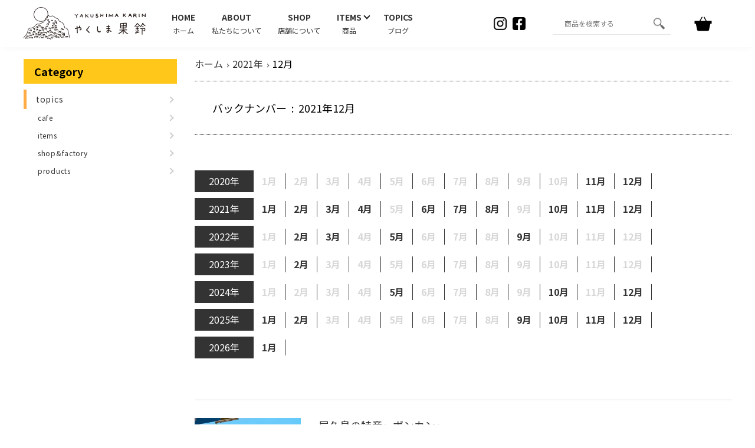

--- FILE ---
content_type: text/html; charset=UTF-8
request_url: https://www.yakushima-karin.com/blog/2021/12/
body_size: 9636
content:
<!DOCTYPE html>
<!--[if IE 7]>
<html class="ie ie7" lang="lang="ja"">
<![endif]-->
<!--[if IE 8]>
<html class="ie ie8" lang="lang="ja"">
<![endif]-->
<!--[if !(IE 7) | !(IE 8)  ]><!-->
<html lang="ja">
	<!--<![endif]-->
	<head>
		<meta charset="UTF-8" />
		<meta http-equiv="X-UA-Compatible" content="IE=edge,chrome=1" />
										<meta name="Description" content="こんにちわ。ブログ担当の廣瀬です。 屋久島も、冬を感じる日も増えて来ました。 しかし、そこは亜熱帯の [&hellip;]" />
		<meta property="og:title" content="屋久島の特産〜ポンカン〜 | やくしま果鈴" />
		<meta property="og:description" content="こんにちわ。ブログ担当の廣瀬です。 屋久島も、冬を感じる日も増えて来ました。 しかし、そこは亜熱帯の [&hellip;]" />
		<meta property="og:url" content="https://www.yakushima-karin.com/blog/2021_12_special-product-ponkan/" />
		<meta property="og:image" content="https://www.yakushima-karin.com/blog/wp-content/uploads/2021/12/pon-top-e1640145835528.jpg" />
		<meta property="og:author" content="yakushimaAdmin" />
		
				<meta property="og:site_name" content="やくしま果鈴 | 「made in 屋久島」をテーマに手作りのお菓子作っています。" />
		<meta property="og:type" content="blog" />
		<meta property="og:locale" content="ja_JP" />

		<meta property="fb:admins" content="" />
		<meta property="fb:app_id" content="" />

		<link href="https://fonts.googleapis.com/css2?family=Noto+Sans+JP:wght@400;500;700&display=swap" rel="stylesheet">
		<link href="https://fonts.googleapis.com/css2?family=Noto+Serif+JP:wght@400;500;600;700&display=swap" rel="stylesheet">

		<script src="https://code.jquery.com/jquery-3.5.1.min.js" integrity="sha256-9/aliU8dGd2tb6OSsuzixeV4y/faTqgFtohetphbbj0=" crossorigin="anonymous"></script>
		<script src="https://code.jquery.com/jquery-migrate-3.3.1.min.js" integrity="sha256-APllMc0V4lf/Rb5Cz4idWUCYlBDG3b0EcN1Ushd3hpE=" crossorigin="anonymous"></script>

					<link rel="canonical" href="https://www.yakushima-karin.com/blog/2021/12/">
		
		<link rel="stylesheet" href="https://use.fontawesome.com/releases/v5.5.0/css/all.css" integrity="sha384-ã€€B4dIYHKNBt8Bc12p+WXckhzcICo0wtJAoU8YZTY5qE0Id1GSseTk6S+L3BlXeVIU" crossorigin="anonymous">



		<link href="https://www.yakushima-karin.com/blog/wp-content/themes/corekara/edit_pc/m_sys_common_clone.css" rel="stylesheet" type="text/css" />		
		<link href="https://www.yakushima-karin.com/blog/wp-content/themes/corekara/style.css" rel="stylesheet" type="text/css" />

				

		<title>2021年12月 &#8211; やくしま果鈴</title>
<meta name='robots' content='max-image-preview:large' />
<link rel='dns-prefetch' href='//webfonts.xserver.jp' />
<link rel='dns-prefetch' href='//www.yakushima-karin.com' />
<link rel='dns-prefetch' href='//www.googletagmanager.com' />
<link rel="alternate" type="application/rss+xml" title="やくしま果鈴 &raquo; フィード" href="https://www.yakushima-karin.com/blog/feed/" />
<link rel="alternate" type="application/rss+xml" title="やくしま果鈴 &raquo; コメントフィード" href="https://www.yakushima-karin.com/blog/comments/feed/" />
<style id='wp-img-auto-sizes-contain-inline-css' type='text/css'>
img:is([sizes=auto i],[sizes^="auto," i]){contain-intrinsic-size:3000px 1500px}
/*# sourceURL=wp-img-auto-sizes-contain-inline-css */
</style>
<style id='wp-emoji-styles-inline-css' type='text/css'>

	img.wp-smiley, img.emoji {
		display: inline !important;
		border: none !important;
		box-shadow: none !important;
		height: 1em !important;
		width: 1em !important;
		margin: 0 0.07em !important;
		vertical-align: -0.1em !important;
		background: none !important;
		padding: 0 !important;
	}
/*# sourceURL=wp-emoji-styles-inline-css */
</style>
<style id='wp-block-library-inline-css' type='text/css'>
:root{--wp-block-synced-color:#7a00df;--wp-block-synced-color--rgb:122,0,223;--wp-bound-block-color:var(--wp-block-synced-color);--wp-editor-canvas-background:#ddd;--wp-admin-theme-color:#007cba;--wp-admin-theme-color--rgb:0,124,186;--wp-admin-theme-color-darker-10:#006ba1;--wp-admin-theme-color-darker-10--rgb:0,107,160.5;--wp-admin-theme-color-darker-20:#005a87;--wp-admin-theme-color-darker-20--rgb:0,90,135;--wp-admin-border-width-focus:2px}@media (min-resolution:192dpi){:root{--wp-admin-border-width-focus:1.5px}}.wp-element-button{cursor:pointer}:root .has-very-light-gray-background-color{background-color:#eee}:root .has-very-dark-gray-background-color{background-color:#313131}:root .has-very-light-gray-color{color:#eee}:root .has-very-dark-gray-color{color:#313131}:root .has-vivid-green-cyan-to-vivid-cyan-blue-gradient-background{background:linear-gradient(135deg,#00d084,#0693e3)}:root .has-purple-crush-gradient-background{background:linear-gradient(135deg,#34e2e4,#4721fb 50%,#ab1dfe)}:root .has-hazy-dawn-gradient-background{background:linear-gradient(135deg,#faaca8,#dad0ec)}:root .has-subdued-olive-gradient-background{background:linear-gradient(135deg,#fafae1,#67a671)}:root .has-atomic-cream-gradient-background{background:linear-gradient(135deg,#fdd79a,#004a59)}:root .has-nightshade-gradient-background{background:linear-gradient(135deg,#330968,#31cdcf)}:root .has-midnight-gradient-background{background:linear-gradient(135deg,#020381,#2874fc)}:root{--wp--preset--font-size--normal:16px;--wp--preset--font-size--huge:42px}.has-regular-font-size{font-size:1em}.has-larger-font-size{font-size:2.625em}.has-normal-font-size{font-size:var(--wp--preset--font-size--normal)}.has-huge-font-size{font-size:var(--wp--preset--font-size--huge)}.has-text-align-center{text-align:center}.has-text-align-left{text-align:left}.has-text-align-right{text-align:right}.has-fit-text{white-space:nowrap!important}#end-resizable-editor-section{display:none}.aligncenter{clear:both}.items-justified-left{justify-content:flex-start}.items-justified-center{justify-content:center}.items-justified-right{justify-content:flex-end}.items-justified-space-between{justify-content:space-between}.screen-reader-text{border:0;clip-path:inset(50%);height:1px;margin:-1px;overflow:hidden;padding:0;position:absolute;width:1px;word-wrap:normal!important}.screen-reader-text:focus{background-color:#ddd;clip-path:none;color:#444;display:block;font-size:1em;height:auto;left:5px;line-height:normal;padding:15px 23px 14px;text-decoration:none;top:5px;width:auto;z-index:100000}html :where(.has-border-color){border-style:solid}html :where([style*=border-top-color]){border-top-style:solid}html :where([style*=border-right-color]){border-right-style:solid}html :where([style*=border-bottom-color]){border-bottom-style:solid}html :where([style*=border-left-color]){border-left-style:solid}html :where([style*=border-width]){border-style:solid}html :where([style*=border-top-width]){border-top-style:solid}html :where([style*=border-right-width]){border-right-style:solid}html :where([style*=border-bottom-width]){border-bottom-style:solid}html :where([style*=border-left-width]){border-left-style:solid}html :where(img[class*=wp-image-]){height:auto;max-width:100%}:where(figure){margin:0 0 1em}html :where(.is-position-sticky){--wp-admin--admin-bar--position-offset:var(--wp-admin--admin-bar--height,0px)}@media screen and (max-width:600px){html :where(.is-position-sticky){--wp-admin--admin-bar--position-offset:0px}}

/*# sourceURL=wp-block-library-inline-css */
</style><style id='global-styles-inline-css' type='text/css'>
:root{--wp--preset--aspect-ratio--square: 1;--wp--preset--aspect-ratio--4-3: 4/3;--wp--preset--aspect-ratio--3-4: 3/4;--wp--preset--aspect-ratio--3-2: 3/2;--wp--preset--aspect-ratio--2-3: 2/3;--wp--preset--aspect-ratio--16-9: 16/9;--wp--preset--aspect-ratio--9-16: 9/16;--wp--preset--color--black: #000000;--wp--preset--color--cyan-bluish-gray: #abb8c3;--wp--preset--color--white: #ffffff;--wp--preset--color--pale-pink: #f78da7;--wp--preset--color--vivid-red: #cf2e2e;--wp--preset--color--luminous-vivid-orange: #ff6900;--wp--preset--color--luminous-vivid-amber: #fcb900;--wp--preset--color--light-green-cyan: #7bdcb5;--wp--preset--color--vivid-green-cyan: #00d084;--wp--preset--color--pale-cyan-blue: #8ed1fc;--wp--preset--color--vivid-cyan-blue: #0693e3;--wp--preset--color--vivid-purple: #9b51e0;--wp--preset--gradient--vivid-cyan-blue-to-vivid-purple: linear-gradient(135deg,rgb(6,147,227) 0%,rgb(155,81,224) 100%);--wp--preset--gradient--light-green-cyan-to-vivid-green-cyan: linear-gradient(135deg,rgb(122,220,180) 0%,rgb(0,208,130) 100%);--wp--preset--gradient--luminous-vivid-amber-to-luminous-vivid-orange: linear-gradient(135deg,rgb(252,185,0) 0%,rgb(255,105,0) 100%);--wp--preset--gradient--luminous-vivid-orange-to-vivid-red: linear-gradient(135deg,rgb(255,105,0) 0%,rgb(207,46,46) 100%);--wp--preset--gradient--very-light-gray-to-cyan-bluish-gray: linear-gradient(135deg,rgb(238,238,238) 0%,rgb(169,184,195) 100%);--wp--preset--gradient--cool-to-warm-spectrum: linear-gradient(135deg,rgb(74,234,220) 0%,rgb(151,120,209) 20%,rgb(207,42,186) 40%,rgb(238,44,130) 60%,rgb(251,105,98) 80%,rgb(254,248,76) 100%);--wp--preset--gradient--blush-light-purple: linear-gradient(135deg,rgb(255,206,236) 0%,rgb(152,150,240) 100%);--wp--preset--gradient--blush-bordeaux: linear-gradient(135deg,rgb(254,205,165) 0%,rgb(254,45,45) 50%,rgb(107,0,62) 100%);--wp--preset--gradient--luminous-dusk: linear-gradient(135deg,rgb(255,203,112) 0%,rgb(199,81,192) 50%,rgb(65,88,208) 100%);--wp--preset--gradient--pale-ocean: linear-gradient(135deg,rgb(255,245,203) 0%,rgb(182,227,212) 50%,rgb(51,167,181) 100%);--wp--preset--gradient--electric-grass: linear-gradient(135deg,rgb(202,248,128) 0%,rgb(113,206,126) 100%);--wp--preset--gradient--midnight: linear-gradient(135deg,rgb(2,3,129) 0%,rgb(40,116,252) 100%);--wp--preset--font-size--small: 13px;--wp--preset--font-size--medium: 20px;--wp--preset--font-size--large: 36px;--wp--preset--font-size--x-large: 42px;--wp--preset--spacing--20: 0.44rem;--wp--preset--spacing--30: 0.67rem;--wp--preset--spacing--40: 1rem;--wp--preset--spacing--50: 1.5rem;--wp--preset--spacing--60: 2.25rem;--wp--preset--spacing--70: 3.38rem;--wp--preset--spacing--80: 5.06rem;--wp--preset--shadow--natural: 6px 6px 9px rgba(0, 0, 0, 0.2);--wp--preset--shadow--deep: 12px 12px 50px rgba(0, 0, 0, 0.4);--wp--preset--shadow--sharp: 6px 6px 0px rgba(0, 0, 0, 0.2);--wp--preset--shadow--outlined: 6px 6px 0px -3px rgb(255, 255, 255), 6px 6px rgb(0, 0, 0);--wp--preset--shadow--crisp: 6px 6px 0px rgb(0, 0, 0);}:where(.is-layout-flex){gap: 0.5em;}:where(.is-layout-grid){gap: 0.5em;}body .is-layout-flex{display: flex;}.is-layout-flex{flex-wrap: wrap;align-items: center;}.is-layout-flex > :is(*, div){margin: 0;}body .is-layout-grid{display: grid;}.is-layout-grid > :is(*, div){margin: 0;}:where(.wp-block-columns.is-layout-flex){gap: 2em;}:where(.wp-block-columns.is-layout-grid){gap: 2em;}:where(.wp-block-post-template.is-layout-flex){gap: 1.25em;}:where(.wp-block-post-template.is-layout-grid){gap: 1.25em;}.has-black-color{color: var(--wp--preset--color--black) !important;}.has-cyan-bluish-gray-color{color: var(--wp--preset--color--cyan-bluish-gray) !important;}.has-white-color{color: var(--wp--preset--color--white) !important;}.has-pale-pink-color{color: var(--wp--preset--color--pale-pink) !important;}.has-vivid-red-color{color: var(--wp--preset--color--vivid-red) !important;}.has-luminous-vivid-orange-color{color: var(--wp--preset--color--luminous-vivid-orange) !important;}.has-luminous-vivid-amber-color{color: var(--wp--preset--color--luminous-vivid-amber) !important;}.has-light-green-cyan-color{color: var(--wp--preset--color--light-green-cyan) !important;}.has-vivid-green-cyan-color{color: var(--wp--preset--color--vivid-green-cyan) !important;}.has-pale-cyan-blue-color{color: var(--wp--preset--color--pale-cyan-blue) !important;}.has-vivid-cyan-blue-color{color: var(--wp--preset--color--vivid-cyan-blue) !important;}.has-vivid-purple-color{color: var(--wp--preset--color--vivid-purple) !important;}.has-black-background-color{background-color: var(--wp--preset--color--black) !important;}.has-cyan-bluish-gray-background-color{background-color: var(--wp--preset--color--cyan-bluish-gray) !important;}.has-white-background-color{background-color: var(--wp--preset--color--white) !important;}.has-pale-pink-background-color{background-color: var(--wp--preset--color--pale-pink) !important;}.has-vivid-red-background-color{background-color: var(--wp--preset--color--vivid-red) !important;}.has-luminous-vivid-orange-background-color{background-color: var(--wp--preset--color--luminous-vivid-orange) !important;}.has-luminous-vivid-amber-background-color{background-color: var(--wp--preset--color--luminous-vivid-amber) !important;}.has-light-green-cyan-background-color{background-color: var(--wp--preset--color--light-green-cyan) !important;}.has-vivid-green-cyan-background-color{background-color: var(--wp--preset--color--vivid-green-cyan) !important;}.has-pale-cyan-blue-background-color{background-color: var(--wp--preset--color--pale-cyan-blue) !important;}.has-vivid-cyan-blue-background-color{background-color: var(--wp--preset--color--vivid-cyan-blue) !important;}.has-vivid-purple-background-color{background-color: var(--wp--preset--color--vivid-purple) !important;}.has-black-border-color{border-color: var(--wp--preset--color--black) !important;}.has-cyan-bluish-gray-border-color{border-color: var(--wp--preset--color--cyan-bluish-gray) !important;}.has-white-border-color{border-color: var(--wp--preset--color--white) !important;}.has-pale-pink-border-color{border-color: var(--wp--preset--color--pale-pink) !important;}.has-vivid-red-border-color{border-color: var(--wp--preset--color--vivid-red) !important;}.has-luminous-vivid-orange-border-color{border-color: var(--wp--preset--color--luminous-vivid-orange) !important;}.has-luminous-vivid-amber-border-color{border-color: var(--wp--preset--color--luminous-vivid-amber) !important;}.has-light-green-cyan-border-color{border-color: var(--wp--preset--color--light-green-cyan) !important;}.has-vivid-green-cyan-border-color{border-color: var(--wp--preset--color--vivid-green-cyan) !important;}.has-pale-cyan-blue-border-color{border-color: var(--wp--preset--color--pale-cyan-blue) !important;}.has-vivid-cyan-blue-border-color{border-color: var(--wp--preset--color--vivid-cyan-blue) !important;}.has-vivid-purple-border-color{border-color: var(--wp--preset--color--vivid-purple) !important;}.has-vivid-cyan-blue-to-vivid-purple-gradient-background{background: var(--wp--preset--gradient--vivid-cyan-blue-to-vivid-purple) !important;}.has-light-green-cyan-to-vivid-green-cyan-gradient-background{background: var(--wp--preset--gradient--light-green-cyan-to-vivid-green-cyan) !important;}.has-luminous-vivid-amber-to-luminous-vivid-orange-gradient-background{background: var(--wp--preset--gradient--luminous-vivid-amber-to-luminous-vivid-orange) !important;}.has-luminous-vivid-orange-to-vivid-red-gradient-background{background: var(--wp--preset--gradient--luminous-vivid-orange-to-vivid-red) !important;}.has-very-light-gray-to-cyan-bluish-gray-gradient-background{background: var(--wp--preset--gradient--very-light-gray-to-cyan-bluish-gray) !important;}.has-cool-to-warm-spectrum-gradient-background{background: var(--wp--preset--gradient--cool-to-warm-spectrum) !important;}.has-blush-light-purple-gradient-background{background: var(--wp--preset--gradient--blush-light-purple) !important;}.has-blush-bordeaux-gradient-background{background: var(--wp--preset--gradient--blush-bordeaux) !important;}.has-luminous-dusk-gradient-background{background: var(--wp--preset--gradient--luminous-dusk) !important;}.has-pale-ocean-gradient-background{background: var(--wp--preset--gradient--pale-ocean) !important;}.has-electric-grass-gradient-background{background: var(--wp--preset--gradient--electric-grass) !important;}.has-midnight-gradient-background{background: var(--wp--preset--gradient--midnight) !important;}.has-small-font-size{font-size: var(--wp--preset--font-size--small) !important;}.has-medium-font-size{font-size: var(--wp--preset--font-size--medium) !important;}.has-large-font-size{font-size: var(--wp--preset--font-size--large) !important;}.has-x-large-font-size{font-size: var(--wp--preset--font-size--x-large) !important;}
/*# sourceURL=global-styles-inline-css */
</style>

<style id='classic-theme-styles-inline-css' type='text/css'>
/*! This file is auto-generated */
.wp-block-button__link{color:#fff;background-color:#32373c;border-radius:9999px;box-shadow:none;text-decoration:none;padding:calc(.667em + 2px) calc(1.333em + 2px);font-size:1.125em}.wp-block-file__button{background:#32373c;color:#fff;text-decoration:none}
/*# sourceURL=/wp-includes/css/classic-themes.min.css */
</style>
<link rel='stylesheet' id='base-css' href='https://www.yakushima-karin.com/blog/wp-content/themes/corekara/edit_pc/style.css' type='text/css' media='all' />
<link rel='stylesheet' id='grid-css' href='https://www.yakushima-karin.com/blog/wp-content/themes/corekara/library/grid_pc.css' type='text/css' media='all' />
<link rel='stylesheet' id='editstyle-css' href='https://www.yakushima-karin.com/blog/wp-content/themes/corekara/edit_pc/edit_style.css' type='text/css' media='all' />
<script type="text/javascript" src="https://www.yakushima-karin.com/blog/wp-includes/js/jquery/jquery.min.js?ver=3.7.1" id="jquery-core-js"></script>
<script type="text/javascript" src="https://www.yakushima-karin.com/blog/wp-includes/js/jquery/jquery-migrate.min.js?ver=3.4.1" id="jquery-migrate-js"></script>
<script type="text/javascript" src="//webfonts.xserver.jp/js/xserverv3.js?fadein=0&amp;ver=2.0.9" id="typesquare_std-js"></script>
<link rel="https://api.w.org/" href="https://www.yakushima-karin.com/blog/wp-json/" /><meta name="generator" content="Site Kit by Google 1.156.0" />
		

		<link href="https://www.yakushima-karin.com/blog/wp-content/themes/corekara/yakushimaKarin/resources/css/style.css" rel="stylesheet" type="text/css" />
		
<!-- Global site tag (gtag.js) - Google Analytics -->
<script async src="https://www.googletagmanager.com/gtag/js?id=UA-206608122-19"></script>
<script>
  window.dataLayer = window.dataLayer || [];
  function gtag(){dataLayer.push(arguments);}
  gtag('js', new Date());

  gtag('config', 'UA-206608122-19');
</script>

<!-- Google tag (gtag.js) -->
<script async src="https://www.googletagmanager.com/gtag/js?id=G-E3R857WZ6H"></script>
<script>
  window.dataLayer = window.dataLayer || [];
  function gtag(){dataLayer.push(arguments);}
  gtag('js', new Date());

  gtag('config', 'G-E3R857WZ6H');
</script>
	
	</head>

	<body data-rsssl=1 class="archive date wp-theme-corekara">
		<!-- ヘッダー -->
<!-- g-header -->
  <header class="g-header">
    <div class="container">
      <div class="head_inner">
        <a href="https://www.yakushima-karin.com/index.html" class="head_logo">
          <img src="https://www.yakushima-karin.com/blog/wp-content/themes/corekara/yakushimaKarin/resources/images/head_logo.png" alt="やくしま果鈴">
        </a>

        <nav class="head_nav">
          <ul>
            <li>
              <a href="https://www.yakushima-karin.com/index.html">
                <span class="en">HOME</span>
                <san class="ja">ホーム</san>
              </a>
            </li>

            <li>
              <a href="https://www.yakushima-karin.com/blog/about/">
                <span class="en">ABOUT</span>
                <san class="ja">私たちについて</san>
              </a>
            </li>

            <li>
              <a href="https://www.yakushima-karin.com/blog/shop/">
                <span class="en">SHOP</span>
                <san class="ja">店舗について</san>
              </a>
            </li>

            <li class="has-child">
              <a href="https://www.yakushima-karin.com/shopbrand/all_items/">
                <span class="en">ITEMS&nbsp;&nbsp;&nbsp;</span>
                <san class="ja">商品&nbsp;&nbsp;&nbsp;</san>
              </a>

              <ul class="child-menu">
                <li><a href="https://www.yakushima-karin.com/shopbrand/ct13">バスクチーズケーキ</a></li>
                <li><a href="https://www.yakushima-karin.com/shopbrand/ct10">やくしま果鈴のギフト</a></li>
                <li><a href="https://www.yakushima-karin.com/shopbrand/ct2">やくしま果鈴のお菓子</a></li>
                <li><a href="https://www.yakushima-karin.com/shopbrand/ct9">屋久島の特産品・おみやげ</a></li>
                <li><a href="https://www.yakushima-karin.com/shopbrand/ct15">おうちで屋久島♪</a></li>
                
              </ul>
            </li>
            <li>
              <a href="https://www.yakushima-karin.com/blog/category/topics/">
                <span class="en">TOPICS</span>
                <san class="ja">ブログ</san>
              </a>
            </li>
            <!-- <li>
              <a href=[EMAIL]>
                <span class="en">CONTACT</span>
                <san class="ja">お問合せ</san>
              </a>
            </li> -->
          </ul>
        </nav>

        <ul class="head_sns">
          <li><a href="https://www.instagram.com/yakushima.karin/" target="_blank"><img src="https://www.yakushima-karin.com/blog/wp-content/themes/corekara/yakushimaKarin/resources/images/icon_sns-insta.png" alt="Instagram"></a></li>
          <li><a href="https://www.facebook.com/profile.php?id=100090189540649" target="_blank"><img src="https://www.yakushima-karin.com/blog/wp-content/themes/corekara/yakushimaKarin/resources/images/icon_sns-fb.png" alt="Facebook"></a></li>
        </ul>

        <div class="head_search">
          <form role="search" method="get" class="searchform" accept-charset="EUC-JP" action="https://www.yakushima-karin.com/shop/shopbrand.html">
            <div class="searchform">
              <input type="text" onkeydown="CheckKey_search()" name="search" placeholder="商品を検索する">
              <button class="hSearch__submit" type="submit" id="searchsubmit"><img src="https://www.yakushima-karin.com/blog/wp-content/themes/corekara/yakushimaKarin/resources/images/icon_search.png" alt="" class="icon"></button>
            </div>
          </form>
        </div>

        <ul class="head_system-nav">
          <li class="account">
            <!-- <a href=[MYPAGE]>
              <img src="https://www.yakushima-karin.com/blog/wp-content/themes/corekara/yakushimaKarin/resources/images/icon_account.png" alt="account">
            </a> -->
          </li>

          <li class="account">
            <a href="https://www.yakushima-karin.com/shop/basket.html">
              <img src="https://www.yakushima-karin.com/blog/wp-content/themes/corekara/yakushimaKarin/resources/images/icon_cart.png" alt="cart">
            </a>
          </li>
        </ul>
      </div>
    </div>
  </header>
  <!-- // g-header -->
<!-- //ヘッダー -->
<div id="container" class="clearfix">	
	<!-- トップ  -->
<main id="main">

	<!-- 記事一覧表示 -->
	<div class="post_list_area">
		<div id="bread_crumb"><ul><li><a href="https://www.yakushima-karin.com/blog"><span>ホーム</span></a></li><li><a href="https://www.yakushima-karin.com/blog/2021/"><span>2021年</span></a></li><li><span>12月</span></li></ul></div><div id="archive_list" class="clearfix">
<div class="archive_list clearfix">
<div class="archive_list_title"><h2 class="post_title">バックナンバー&nbsp;&nbsp;:&nbsp;&nbsp;2021年12月</h2></div>
<div class="clearfix mb10">
<ul>
<li class="archive_year"><a href="https://www.yakushima-karin.com/blog/2020/">2020年</a></li>
<li class="archive_month">1月</></li>
<li class="archive_month">2月</></li>
<li class="archive_month">3月</></li>
<li class="archive_month">4月</></li>
<li class="archive_month">5月</></li>
<li class="archive_month">6月</></li>
<li class="archive_month">7月</></li>
<li class="archive_month">8月</></li>
<li class="archive_month">9月</></li>
<li class="archive_month">10月</></li>
<li class="archive_month"><a href="https://www.yakushima-karin.com/blog/2020/11/">11月</a></li>
<li class="archive_month"><a href="https://www.yakushima-karin.com/blog/2020/12/">12月</a></li>
</ul></div><div class="clearfix mb10">
<ul>
<li class="archive_year"><a href="https://www.yakushima-karin.com/blog/2021/">2021年</a></li>
<li class="archive_month"><a href="https://www.yakushima-karin.com/blog/2021/01/">1月</a></li>
<li class="archive_month"><a href="https://www.yakushima-karin.com/blog/2021/02/">2月</a></li>
<li class="archive_month"><a href="https://www.yakushima-karin.com/blog/2021/03/">3月</a></li>
<li class="archive_month"><a href="https://www.yakushima-karin.com/blog/2021/04/">4月</a></li>
<li class="archive_month">5月</></li>
<li class="archive_month"><a href="https://www.yakushima-karin.com/blog/2021/06/">6月</a></li>
<li class="archive_month"><a href="https://www.yakushima-karin.com/blog/2021/07/">7月</a></li>
<li class="archive_month"><a href="https://www.yakushima-karin.com/blog/2021/08/">8月</a></li>
<li class="archive_month">9月</></li>
<li class="archive_month"><a href="https://www.yakushima-karin.com/blog/2021/10/">10月</a></li>
<li class="archive_month"><a href="https://www.yakushima-karin.com/blog/2021/11/">11月</a></li>
<li class="archive_month"><a href="https://www.yakushima-karin.com/blog/2021/12/">12月</a></li>
</ul></div><div class="clearfix mb10">
<ul>
<li class="archive_year"><a href="https://www.yakushima-karin.com/blog/2022/">2022年</a></li>
<li class="archive_month">1月</></li>
<li class="archive_month"><a href="https://www.yakushima-karin.com/blog/2022/02/">2月</a></li>
<li class="archive_month"><a href="https://www.yakushima-karin.com/blog/2022/03/">3月</a></li>
<li class="archive_month">4月</></li>
<li class="archive_month"><a href="https://www.yakushima-karin.com/blog/2022/05/">5月</a></li>
<li class="archive_month">6月</></li>
<li class="archive_month">7月</></li>
<li class="archive_month">8月</></li>
<li class="archive_month"><a href="https://www.yakushima-karin.com/blog/2022/09/">9月</a></li>
<li class="archive_month">10月</></li>
<li class="archive_month">11月</></li>
<li class="archive_month">12月</></li>
</ul></div><div class="clearfix mb10">
<ul>
<li class="archive_year"><a href="https://www.yakushima-karin.com/blog/2023/">2023年</a></li>
<li class="archive_month">1月</></li>
<li class="archive_month"><a href="https://www.yakushima-karin.com/blog/2023/02/">2月</a></li>
<li class="archive_month">3月</></li>
<li class="archive_month">4月</></li>
<li class="archive_month">5月</></li>
<li class="archive_month">6月</></li>
<li class="archive_month">7月</></li>
<li class="archive_month">8月</></li>
<li class="archive_month">9月</></li>
<li class="archive_month">10月</></li>
<li class="archive_month">11月</></li>
<li class="archive_month">12月</></li>
</ul></div><div class="clearfix mb10">
<ul>
<li class="archive_year"><a href="https://www.yakushima-karin.com/blog/2024/">2024年</a></li>
<li class="archive_month">1月</></li>
<li class="archive_month">2月</></li>
<li class="archive_month">3月</></li>
<li class="archive_month">4月</></li>
<li class="archive_month"><a href="https://www.yakushima-karin.com/blog/2024/05/">5月</a></li>
<li class="archive_month">6月</></li>
<li class="archive_month">7月</></li>
<li class="archive_month">8月</></li>
<li class="archive_month">9月</></li>
<li class="archive_month"><a href="https://www.yakushima-karin.com/blog/2024/10/">10月</a></li>
<li class="archive_month">11月</></li>
<li class="archive_month"><a href="https://www.yakushima-karin.com/blog/2024/12/">12月</a></li>
</ul></div><div class="clearfix mb10">
<ul>
<li class="archive_year"><a href="https://www.yakushima-karin.com/blog/2025/">2025年</a></li>
<li class="archive_month"><a href="https://www.yakushima-karin.com/blog/2025/01/">1月</a></li>
<li class="archive_month"><a href="https://www.yakushima-karin.com/blog/2025/02/">2月</a></li>
<li class="archive_month">3月</></li>
<li class="archive_month">4月</></li>
<li class="archive_month">5月</></li>
<li class="archive_month">6月</></li>
<li class="archive_month">7月</></li>
<li class="archive_month">8月</></li>
<li class="archive_month"><a href="https://www.yakushima-karin.com/blog/2025/09/">9月</a></li>
<li class="archive_month"><a href="https://www.yakushima-karin.com/blog/2025/10/">10月</a></li>
<li class="archive_month"><a href="https://www.yakushima-karin.com/blog/2025/11/">11月</a></li>
<li class="archive_month"><a href="https://www.yakushima-karin.com/blog/2025/12/">12月</a></li>
</ul></div><div class="clearfix mb10">
<ul>
<li class="archive_year"><a href="https://www.yakushima-karin.com/blog/2026/">2026年</a></li>
<li class="archive_month"><a href="https://www.yakushima-karin.com/blog/2026/01/">1月</a></li>
</ul></div></div></div>
		<div class="clearfix">
				<div id="top_post_list" class="">
											<article class="top_post clearfix">
							<figure class="post_list_thumbnail ">
								<!--アイキャッチ表示-->
								 		<a href="https://www.yakushima-karin.com/blog/2021_12_special-product-ponkan/" title="屋久島の特産〜ポンカン〜" ><img src="https://www.yakushima-karin.com/blog/wp-content/uploads/2021/12/pon-top-e1640145835528-600x600.jpg" alt="屋久島の特産〜ポンカン〜"></a>
 										<!--//アイキャッチ表示-->
							</figure>

							<div class="post_list_box">
									<!--記事タイトル-->
									<h2 class="post_title"><a href="https://www.yakushima-karin.com/blog/2021_12_special-product-ponkan/">屋久島の特産〜ポンカン〜</a></h2>
									<!--//記事タイトル-->

									<!--記事日付表示-->
									<time class="sub_info_date" datatime="2021-12-21">
										<a href="https://www.yakushima-karin.com/blog/2021/12/" title="屋久島の特産〜ポンカン〜">2021/12/21（火）										</a>
									</time>
									<!--//記事日付表示-->

									<div class="sub_info">
										<!--カテゴリ表示-->
										<div class="sub_info_cate">
											<a href="https://www.yakushima-karin.com/blog/category/topics/">topics</a>										</div>
										<!--//カテゴリ表示-->



										<!--投稿タイプ-->
										<!--										<div class="sub_info_author">
																					<span>投稿タイプ&nbsp;:&nbsp;</span>																				</div>-->
										<!--//投稿タイプ-->

									</div>
								<!-- 本文抜粋 -->
								<p class="content"><a href="https://www.yakushima-karin.com/blog/2021_12_special-product-ponkan/">こんにちわ。ブログ担当の廣瀬です。 屋久島も、冬を感じる日も増えて来ました。 しかし、そこは亜熱帯の [&hellip;]</a></p> <div class="more"><a href="https://www.yakushima-karin.com/blog/2021_12_special-product-ponkan/">続きを読む</a></div>								<!--//本文抜粋-->
							</div>
						</article>
									</div>
				
			<!-- ページャー -->
						<!-- //ページャー -->

		</div>
			</div>
	<!-- //記事一覧表示 -->
</main>
	<!-- サイド -->
<!-- サイド -->
<aside class="side-bar">
  <div class="one-section">
    <h2 class="side-title">Category</h2>
    <ul class="side-list">
<!--      <li><a href="https://www.yakushima-karin.com/blog/category/topics/">Topics</a></li>
      <li><a href="https://www.yakushima-karin.com/blog/category/recipe/">Recipe</a></li>-->
      	<li class="cat-item cat-item-1"><a href="https://www.yakushima-karin.com/blog/category/topics/">topics</a>
<ul class='children'>
	<li class="cat-item cat-item-6"><a href="https://www.yakushima-karin.com/blog/category/topics/cafe/">cafe</a>
	<ul class='children'>
	<li class="cat-item cat-item-7"><a href="https://www.yakushima-karin.com/blog/category/topics/cafe/items/">items</a>
</li>
	</ul>
</li>
	<li class="cat-item cat-item-5"><a href="https://www.yakushima-karin.com/blog/category/topics/shopfactory/">shop&amp;factory</a>
	<ul class='children'>
	<li class="cat-item cat-item-8"><a href="https://www.yakushima-karin.com/blog/category/topics/shopfactory/products/">products</a>
</li>
	</ul>
</li>
</ul>
</li>
    </ul>
  </div>
</aside>
<!-- //サイド -->
<!-- //サイド -->
</div>
<!-- フッター -->
<!-- フッター -->
  <footer class="g-footer">
    <div class="foot-main">
      <div class="container">
        <div class="foot-main-inner">
          <div class="logo-block">
            <a href="https://www.yakushima-karin.com/index.html" class="logo">
              <img src="https://www.yakushima-karin.com/blog/wp-content/themes/corekara/yakushimaKarin/resources/images/head_logo.png" alt="やくしま果鈴">
            </a>
          </div>
          
          <div class="info-box">
            <p class="sitename">やくしま果鈴</p>
            <div class="sentence">
              〒891-4404 鹿児島県熊毛郡屋久島町尾之間672-1<br>
              営業時間：10:00～17:30<br>
定休日：日曜・月曜 (イレギュラーあり)<br>
              TEL: 070-8940-6721
            </div>
            <ul class="sns-block">
              <li>
                <a href="https://www.instagram.com/yakushima.karin/" target="_blank">
                  <img src="https://www.yakushima-karin.com/blog/wp-content/themes/corekara/yakushimaKarin/resources/images/icon_sns-insta.png" alt="">
                </a>
              </li>
          
              <li>
                <a href="https://www.facebook.com/profile.php?id=100090189540649" target="_blank">
                  <img src="https://www.yakushima-karin.com/blog/wp-content/themes/corekara/yakushimaKarin/resources/images/icon_sns-fb.png" alt="">
                </a>
              </li>
            </ul>
          </div>
        </div>
      </div>
    </div>
    <div class="foot-bottom">
      <div class="container">
        <ul class="foot_nav">
          <!-- <li><a href="">ご利用ガイド</a></li> -->
          <!-- <li><a href=[EMAIL]>お問い合わせ</a></li> -->
          <li><a href="https://www.yakushima-karin.com/html/ordercontract.html">特定商取引表示について</a></li>
          <li><a href="https://www.yakushima-karin.com/html/privercy.html">プライバシーポリシー</a></li>
        </ul>
        <small>&#169;2021 やくしま果鈴 All rights Reserved.</small>
      </div>
    </div>
  </footer>


<script>
<!-- //フッター --><!-- //フッター -->

        <form name="ssl_login_form" method="post" action="https://www.makeshop.jp/ssl/slogin/" target="_top" style="margin:0;padding:0;">
    <input type="hidden" name="db" value="ykkarin">
    <input type="hidden" name="type" value="">
    <input type="hidden" name="opt" value="">
    <input type="hidden" name="ssl_login_return_url" value="https://www.yakushima-karin.com">
    <input type="hidden" name="user_id" value="">
</form>
<form name="ssl_confirm_form" style="margin:0;padding:0;" method="post" action="https://www.makeshop.jp/ssl/ssl_confirm/confirm.html">
    <input type="hidden" name="db" value="ykkarin">
    <input type="hidden" name="login_id" value="">
    <input type="hidden" name="type" value="confirm">
</form>
<script>
function ssl_confirm(){
    document.ssl_confirm_form.submit();
}
</script>
<form name="ssl_point_form" style="margin:0;padding:0;" method="post" action="https://www.makeshop.jp/ssl/mypage/point.html">
    <input type="hidden" name="db" value="ykkarin">
    <input type="hidden" name="login_id" value="">
</form>
<script>
function ssl_point(){
    document.ssl_point_form.submit();
}
</script>
<form name="ssl_contact_form" method="post" action="https://www.makeshop.jp/ssl/contact/" target="sslContactWindow">
<input type="hidden" name="admin_id" value="ykkarin">
<input type="hidden" name="login_id" value="">
</form>
<script>
function ssl_contact() {
    window.open("about:blank","sslContactWindow","width=800,height=600,scrollbars=yes,resizable=yes");
    document.ssl_contact_form.submit();
}
function top_email() {
    ssl_contact();
}
function top_sendmail() {
    ssl_contact();
}
function sendmail() {
    ssl_contact();
}
function bottom_sendmail() {
    ssl_contact();
}
</script>
  <script type="speculationrules">
{"prefetch":[{"source":"document","where":{"and":[{"href_matches":"/blog/*"},{"not":{"href_matches":["/blog/wp-*.php","/blog/wp-admin/*","/blog/wp-content/uploads/*","/blog/wp-content/*","/blog/wp-content/plugins/*","/blog/wp-content/themes/corekara/*","/blog/*\\?(.+)"]}},{"not":{"selector_matches":"a[rel~=\"nofollow\"]"}},{"not":{"selector_matches":".no-prefetch, .no-prefetch a"}}]},"eagerness":"conservative"}]}
</script>
<script id="wp-emoji-settings" type="application/json">
{"baseUrl":"https://s.w.org/images/core/emoji/17.0.2/72x72/","ext":".png","svgUrl":"https://s.w.org/images/core/emoji/17.0.2/svg/","svgExt":".svg","source":{"concatemoji":"https://www.yakushima-karin.com/blog/wp-includes/js/wp-emoji-release.min.js"}}
</script>
<script type="module">
/* <![CDATA[ */
/*! This file is auto-generated */
const a=JSON.parse(document.getElementById("wp-emoji-settings").textContent),o=(window._wpemojiSettings=a,"wpEmojiSettingsSupports"),s=["flag","emoji"];function i(e){try{var t={supportTests:e,timestamp:(new Date).valueOf()};sessionStorage.setItem(o,JSON.stringify(t))}catch(e){}}function c(e,t,n){e.clearRect(0,0,e.canvas.width,e.canvas.height),e.fillText(t,0,0);t=new Uint32Array(e.getImageData(0,0,e.canvas.width,e.canvas.height).data);e.clearRect(0,0,e.canvas.width,e.canvas.height),e.fillText(n,0,0);const a=new Uint32Array(e.getImageData(0,0,e.canvas.width,e.canvas.height).data);return t.every((e,t)=>e===a[t])}function p(e,t){e.clearRect(0,0,e.canvas.width,e.canvas.height),e.fillText(t,0,0);var n=e.getImageData(16,16,1,1);for(let e=0;e<n.data.length;e++)if(0!==n.data[e])return!1;return!0}function u(e,t,n,a){switch(t){case"flag":return n(e,"\ud83c\udff3\ufe0f\u200d\u26a7\ufe0f","\ud83c\udff3\ufe0f\u200b\u26a7\ufe0f")?!1:!n(e,"\ud83c\udde8\ud83c\uddf6","\ud83c\udde8\u200b\ud83c\uddf6")&&!n(e,"\ud83c\udff4\udb40\udc67\udb40\udc62\udb40\udc65\udb40\udc6e\udb40\udc67\udb40\udc7f","\ud83c\udff4\u200b\udb40\udc67\u200b\udb40\udc62\u200b\udb40\udc65\u200b\udb40\udc6e\u200b\udb40\udc67\u200b\udb40\udc7f");case"emoji":return!a(e,"\ud83e\u1fac8")}return!1}function f(e,t,n,a){let r;const o=(r="undefined"!=typeof WorkerGlobalScope&&self instanceof WorkerGlobalScope?new OffscreenCanvas(300,150):document.createElement("canvas")).getContext("2d",{willReadFrequently:!0}),s=(o.textBaseline="top",o.font="600 32px Arial",{});return e.forEach(e=>{s[e]=t(o,e,n,a)}),s}function r(e){var t=document.createElement("script");t.src=e,t.defer=!0,document.head.appendChild(t)}a.supports={everything:!0,everythingExceptFlag:!0},new Promise(t=>{let n=function(){try{var e=JSON.parse(sessionStorage.getItem(o));if("object"==typeof e&&"number"==typeof e.timestamp&&(new Date).valueOf()<e.timestamp+604800&&"object"==typeof e.supportTests)return e.supportTests}catch(e){}return null}();if(!n){if("undefined"!=typeof Worker&&"undefined"!=typeof OffscreenCanvas&&"undefined"!=typeof URL&&URL.createObjectURL&&"undefined"!=typeof Blob)try{var e="postMessage("+f.toString()+"("+[JSON.stringify(s),u.toString(),c.toString(),p.toString()].join(",")+"));",a=new Blob([e],{type:"text/javascript"});const r=new Worker(URL.createObjectURL(a),{name:"wpTestEmojiSupports"});return void(r.onmessage=e=>{i(n=e.data),r.terminate(),t(n)})}catch(e){}i(n=f(s,u,c,p))}t(n)}).then(e=>{for(const n in e)a.supports[n]=e[n],a.supports.everything=a.supports.everything&&a.supports[n],"flag"!==n&&(a.supports.everythingExceptFlag=a.supports.everythingExceptFlag&&a.supports[n]);var t;a.supports.everythingExceptFlag=a.supports.everythingExceptFlag&&!a.supports.flag,a.supports.everything||((t=a.source||{}).concatemoji?r(t.concatemoji):t.wpemoji&&t.twemoji&&(r(t.twemoji),r(t.wpemoji)))});
//# sourceURL=https://www.yakushima-karin.com/blog/wp-includes/js/wp-emoji-loader.min.js
/* ]]> */
</script>
</body>
</html>


--- FILE ---
content_type: text/css
request_url: https://www.yakushima-karin.com/blog/wp-content/themes/corekara/edit_pc/m_sys_common_clone.css
body_size: 18359
content:
@charset "UTF-8";
/*****************************************************

    全ての要素をリセット
    各ブラウザの表示を統一するための設定です

*****************************************************/

html {overflow-y: scroll;}
*{
  -webkit-box-sizing: border-box;
          box-sizing: border-box;
}
body,div,dl,dt,dd,ul,ol,li,h1,h2,h3,h4,h5,h6,pre,form,fieldset,input,textarea,p,blockquote,th,td {margin: 0;padding: 0;}
address,caption,cite,code,dfn,em,strong,th,var {font-style: 500;}
table { border-collapse: collapse;border-spacing: 0;}
h1,h2,h3,h4,h5,h6 {font-size: 100%;text-align:left;font-weight:normal;}
img,abbr,acronym,fieldset {border: 0;}
li {list-style-type: none;}
img{vertical-align:middle;}
.line {font-size:1px;line-height:1px;}

td,th{
    font-size:12px;
}
table{
    border-collapse:collapse;
}
pre{
    font-size: 12px;
    font-family: Meiryo, メイリオ, sans-serif;
    line-height:1.4;
}
a:hover img {
    filter: alpha(opacity=75);
    -moz-opacity:0.75;
    opacity:0.75;
}
pre {
    white-space: pre-wrap;
    word-wrap: break-word;
    overflow: auto;
}
input,select,button,textarea{
  font-family: "Noto Sans JP", "游ゴシック", YuGothic, "ヒラギノ角ゴ Pro", "Hiragino Kaku Gothic Pro", "メイリオ", "Meiryo", Osaka, "ＭＳ Ｐゴシック", "MS PGothic", sans-serif;
}
/*****************************************************

    基本設定、リンクカラーなど

*****************************************************/
#wrap,#makebanner{
    width:100%;
}

a:hover img,.btn:hover,#M_basketClosedBox a:hover,.soldout:not(:hover){
    filter: alpha(opacity=70);
    -moz-opacity:0.7;
    opacity:0.7;
    -webkit-transition: 0.3s ease-in-out;
    transition: 0.3s ease-in-out;
}

.btn{
    display:inline-block;
    margin:16px auto;
    background:#000;
    color:#fff!important;
    padding:14px 32px;
    border-radius:5px;
    -webkit-border-radius:5px;
    -moz-border-radius:5px;
}
.btn-gray{
    background:#888;
}

/*****************************************************

    common

*****************************************************/

.mb0{
  margin-bottom: 0;
}

.button i{
  display: inline-block;
  margin-right: 7px;
}
.button,
a.button{
  border-radius: 6px;
  padding: 10px;
  text-align: center;
  display: inline-block;
  width: 240px;
  max-width: 100%;
  background: #1b1b1b;
  border: 2px solid #1b1b1b;
  color: #fff;
  position: relative;
  text-decoration: none;
  -webkit-transition: 0.3s;
  transition: 0.3s;
}
.button:hover,
a.button:hover{
  text-decoration: none;
  background: #fff;
  color: #1b1b1b;
  -webkit-transition: 0.3s;
  transition: 0.3s;
}

.button--reverse,
a.button--reverse{
  border-radius: 6px;
  padding: 10px;
  text-align: center;
  display: inline-block;
  width: 240px;
  max-width: 100%;
  border: 2px solid #1b1b1b;
  background: #fff;
  color: #1b1b1b;
  text-decoration: none;
  -webkit-transition: 0.3s;
  transition: 0.3s;
}

.button--reverse:hover,
a.button--reverse:hover{
  text-decoration: none;
  background: #1b1b1b;
  color: #fff;
  -webkit-transition: 0.3s;
  transition: 0.3s;
}

a.arrow:not([target="_blank"]):after{
  -webkit-transition: 0.3s;
  transition: 0.3s;
  content: "";
  position: absolute;
  display: block;
  width: 4px;
  height: 4px;
  border-top:2px solid #fff;
  border-right:2px solid #fff;
  top: 50%;
  right: 10px;
  -webkit-transform: rotate(45deg) translateY(-50%);
          transform: rotate(45deg) translateY(-50%);
}
a.arrow:hover:after{
  -webkit-transition: 0.3s;
  transition: 0.3s;
  right: 5px;
  border-top:2px solid #1b1b1b;
  border-right:2px solid #1b1b1b;
}
a.arrow.button--reverse:after{
  border-top:2px solid #1b1b1b;
  border-right:2px solid #1b1b1b;
}

a.arrow.button--reverse:hover:after{
  border-top:2px solid #fff;
  border-right:2px solid #fff;
}

/* グリッドシステム */
.row {
  display: -webkit-box;
  display: -ms-flexbox;
  display: flex;
  -ms-flex-wrap: wrap;
  flex-wrap: wrap;
  margin-right: -15px;
  margin-left: -15px;
  -webkit-box-sizing: border-box;
          box-sizing: border-box;

}

@media (max-width: 767px) {
  .row {
    margin-right: -10px;
    margin-left: -10px;
  }
}

.no-gutters {
  margin-right: 0;
  margin-left: 0;
}

.no-gutters > .col,
.no-gutters > [class*="col-"] {
  padding-right: 0;
  padding-left: 0;
}

.col-1, .col-2, .col-3, .col-4,.col-1_5,.col-1_10, .col-5, .col-6, .col-7, .col-8, .col-9, .col-10, .col-11, .col-12, .col,
.col-auto, .col-sm-1, .col-sm-2, .col-sm-3, .col-sm-4, .col-sm-5, .col-sm-6, .col-sm-7, .col-sm-8, .col-sm-9, .col-sm-10, .col-sm-11, .col-sm-12, .col-sm,
.col-sm-auto, .col-md-1, .col-md-2, .col-md-3, .col-md-4, .col-md-5, .col-md-6, .col-md-7, .col-md-8, .col-md-9, .col-md-10, .col-md-11, .col-md-12, .col-md,
.col-md-auto, .col-lg-1, .col-lg-2, .col-lg-3, .col-lg-4, .col-lg-5, .col-lg-6, .col-lg-7, .col-lg-8, .col-lg-9, .col-lg-10, .col-lg-11, .col-lg-12, .col-lg,
.col-lg-auto, .col-xl-1, .col-xl-2, .col-xl-3, .col-xl-4, .col-xl-5, .col-xl-6, .col-xl-7, .col-xl-8, .col-xl-9, .col-xl-10, .col-xl-11, .col-xl-12, .col-xl,
.col-xl-auto {
  position: relative;
  width: 100%;
  min-height: 1px;
  padding-right: 15px;
  padding-left: 15px;
  margin-bottom: 30px;
  -webkit-box-sizing: border-box;
          box-sizing: border-box;

}

@media (max-width: 767px) {
  .col-1, .col-2, .col-3, .col-4,.col-1_5,.col-1_10, .col-5, .col-6, .col-7, .col-8, .col-9, .col-10, .col-11, .col-12, .col,
  .col-auto, .col-sm-1, .col-sm-2, .col-sm-3, .col-sm-4, .col-sm-5, .col-sm-6, .col-sm-7, .col-sm-8, .col-sm-9, .col-sm-10, .col-sm-11, .col-sm-12, .col-sm,
  .col-sm-auto, .col-md-1, .col-md-2, .col-md-3, .col-md-4, .col-md-5, .col-md-6, .col-md-7, .col-md-8, .col-md-9, .col-md-10, .col-md-11, .col-md-12, .col-md,
  .col-md-auto, .col-lg-1, .col-lg-2, .col-lg-3, .col-lg-4, .col-lg-5, .col-lg-6, .col-lg-7, .col-lg-8, .col-lg-9, .col-lg-10, .col-lg-11, .col-lg-12, .col-lg,
  .col-lg-auto, .col-xl-1, .col-xl-2, .col-xl-3, .col-xl-4, .col-xl-5, .col-xl-6, .col-xl-7, .col-xl-8, .col-xl-9, .col-xl-10, .col-xl-11, .col-xl-12, .col-xl,
  .col-xl-auto {
    padding-right: 10px;
    padding-left: 10px;
  }
}

.col {
  -ms-flex-preferred-size: 0;
  flex-basis: 0;
  -webkit-box-flex: 1;
  -ms-flex-positive: 1;
  flex-grow: 1;
  max-width: 100%;
}

.col-auto {
  -webkit-box-flex: 0;
  -ms-flex: 0 0 auto;
  flex: 0 0 auto;
  width: auto;
  max-width: none;
}

.col-1 {
  -webkit-box-flex: 0;
  -ms-flex: 0 0 8.333333%;
  flex: 0 0 8.333333%;
  max-width: 8.333333%;
}

.col-2 {
  -webkit-box-flex: 0;
  -ms-flex: 0 0 16.666667%;
  flex: 0 0 16.666667%;
  max-width: 16.666667%;
}

.col-3 {
  -webkit-box-flex: 0;
  -ms-flex: 0 0 25%;
  flex: 0 0 25%;
  max-width: 25%;
}

.col-4 {
  -webkit-box-flex: 0;
  -ms-flex: 0 0 33.333333%;
  flex: 0 0 33.333333%;
  max-width: 33.333333%;
}

.col-5 {
  -webkit-box-flex: 0;
  -ms-flex: 0 0 41.666667%;
  flex: 0 0 41.666667%;
  max-width: 41.666667%;
}


.col-1_5 {
  -webkit-box-flex: 0;
  -ms-flex: 0 0 20%;
  flex: 0 0 20%;
  max-width: 20%;
}

.col-1_10 {
  -webkit-box-flex: 0;
  -ms-flex: 0 0 10%;
  flex: 0 0 10%;
  max-width: 10%;
}

.col-6 {
  -webkit-box-flex: 0;
  -ms-flex: 0 0 50%;
  flex: 0 0 50%;
  max-width: 50%;
}

.col-7 {
  -webkit-box-flex: 0;
  -ms-flex: 0 0 58.333333%;
  flex: 0 0 58.333333%;
  max-width: 58.333333%;
}

.col-8 {
  -webkit-box-flex: 0;
  -ms-flex: 0 0 66.666667%;
  flex: 0 0 66.666667%;
  max-width: 66.666667%;
}

.col-9 {
  -webkit-box-flex: 0;
  -ms-flex: 0 0 75%;
  flex: 0 0 75%;
  max-width: 75%;
}

.col-10 {
  -webkit-box-flex: 0;
  -ms-flex: 0 0 83.333333%;
  flex: 0 0 83.333333%;
  max-width: 83.333333%;
}

.col-11 {
  -webkit-box-flex: 0;
  -ms-flex: 0 0 91.666667%;
  flex: 0 0 91.666667%;
  max-width: 91.666667%;
}

.col-12 {
  -webkit-box-flex: 0;
  -ms-flex: 0 0 100%;
  flex: 0 0 100%;
  max-width: 100%;
}

.order-first {
  -webkit-box-ordinal-group: 0;
  -ms-flex-order: -1;
  order: -1;
}

.order-last {
  -webkit-box-ordinal-group: 14;
  -ms-flex-order: 13;
  order: 13;
}

.order-0 {
  -webkit-box-ordinal-group: 1;
  -ms-flex-order: 0;
  order: 0;
}

.order-1 {
  -webkit-box-ordinal-group: 2;
  -ms-flex-order: 1;
  order: 1;
}

.order-2 {
  -webkit-box-ordinal-group: 3;
  -ms-flex-order: 2;
  order: 2;
}

.order-3 {
  -webkit-box-ordinal-group: 4;
  -ms-flex-order: 3;
  order: 3;
}

.order-4 {
  -webkit-box-ordinal-group: 5;
  -ms-flex-order: 4;
  order: 4;
}

.order-5 {
  -webkit-box-ordinal-group: 6;
  -ms-flex-order: 5;
  order: 5;
}

.order-6 {
  -webkit-box-ordinal-group: 7;
  -ms-flex-order: 6;
  order: 6;
}

.order-7 {
  -webkit-box-ordinal-group: 8;
  -ms-flex-order: 7;
  order: 7;
}

.order-8 {
  -webkit-box-ordinal-group: 9;
  -ms-flex-order: 8;
  order: 8;
}

.order-9 {
  -webkit-box-ordinal-group: 10;
  -ms-flex-order: 9;
  order: 9;
}

.order-10 {
  -webkit-box-ordinal-group: 11;
  -ms-flex-order: 10;
  order: 10;
}

.order-11 {
  -webkit-box-ordinal-group: 12;
  -ms-flex-order: 11;
  order: 11;
}

.order-12 {
  -webkit-box-ordinal-group: 13;
  -ms-flex-order: 12;
  order: 12;
}

.offset-1 {
  margin-left: 8.333333%;
}

.offset-2 {
  margin-left: 16.666667%;
}

.offset-3 {
  margin-left: 25%;
}

.offset-4 {
  margin-left: 33.333333%;
}

.offset-5 {
  margin-left: 41.666667%;
}

.offset-6 {
  margin-left: 50%;
}

.offset-7 {
  margin-left: 58.333333%;
}

.offset-8 {
  margin-left: 66.666667%;
}

.offset-9 {
  margin-left: 75%;
}

.offset-10 {
  margin-left: 83.333333%;
}

.offset-11 {
  margin-left: 91.666667%;
}

.item-list .lims,
.item-list.itemBox,
.category-list-inner{
    padding:16px;
}
.item-list img{
    margin-bottom:16px;
    border-radius:5px;
    -webkit-border-radius:5px;
    -moz-border-radius:5px;
    max-width:100%;
}
.item-list a{
    font-size:18px;
}

#makebanner td[width="10"]{
    display:none;
}
#makebanner td[width="640"],#makebanner td[width="640"] table{
    width:100%;
}
#makebanner img[src$="helptitle.gif"],#makebanner img[src$="companytitle.gif"],#makebanner img[src$="baskettitle.gif"],#makebanner img[src$="membertitle.gif"],#makebanner img[src$="memberqtitle.gif"],#makebanner img[src$="pointtitle.gif"]{
    display:none;
}
.inner-contents{
    width:60%;
    margin:0 auto;
}

/*****************************************************

    index

*****************************************************/
.main-contents h2{
    text-align:center;
    margin:48px auto;
    font-size:25px;
}
.section{
    overflow:hidden;
}
.section table{
    width:100%;
}

/*****************************************************

    category

*****************************************************/
.list-sort{
    text-align:center;
    margin:8px 0 32px;
}
.list-sort li{
    display:inline;
    margin:0 4px;
}

.category-list li{
    width:25%;
    float:left;
    text-align:center;
}

.sub-category table{
    margin-bottom:32px;
    border-top:1px solid #000;
    border-bottom:1px solid #000;
}
.sub-category table td{
    padding:8px 0;
}
.sub-category table table{
    border:none;
    margin-bottom:0;
}
.sub-category table td td{
    paddnig:0;
}
.sub-category .line,.item-list .line{
    display:none;
}

/* pager */
#category ul.M_pager li a,
#category ul.M_pager li.active{
    display:inline-block;
    width:28px;
    height:28px;
    border-radius:50%;
    -webkit-border-radius:50%;
    -moz-border-radius:50%;
    padding:0;
    border:none;
    background:#D9D9D9;
    line-height:28px;
    color:#999;
    font-size:14px;
    margin:0 3px;
}
#category ul.M_pager li.active,
#category ul.M_pager li a:hover{
    background:#000;
    color:#fff;
}
#category ul.M_pager li.prev a,
#category ul.M_pager li.next a{
    background:none;
    width:auto;
    height:auto;
    border-radius:0;
    -webkit-border-radius:0;
    -moz-border-radius:0;
    color:#333;
}
#category ul.M_pager li.prev a:hover,
#category ul.M_pager li.next a:hover{
    color:#888;
    text-decoration:none;
}


/* 検索結果と並び替え */
#r_categoryList {
    margin-bottom: 30px;
}
.r_resultInfo{
  background: #fff;
  /* border: 2px solid #c1c1c1; */
  /* padding: 15px; */
  font-size:12px;
  margin-bottom: 20px !important;
  display: -ms-flex;
  display: -webkit-box;
  display: -ms-flexbox;
  display: flex;
  -webkit-box-align: center;
      -ms-flex-align: center;
          align-items: center;
  -webkit-box-pack: justify;
      -ms-flex-pack: justify;
          justify-content: space-between;
}
.r_resultInfo.r_resultInfo_center{
  -webkit-box-pack: center;
      -ms-flex-pack: center;
          justify-content: center;
    margin-bottom: 60px !important;
}
.r_resultInfoLeft{
  display: -ms-flex;
  display: -webkit-box;
  display: -ms-flexbox;
  display: flex;
  -webkit-box-align: center;
      -ms-flex-align: center;
          align-items: center;
}

.total{
  margin-right: 15px;
  font-weight: bold;
}

.sortSelect {
  font-size: 12px;
  margin-left: 10px;
  padding: 5px 12px;
  border-radius: 5px;
  border: 1px solid #ccc;
}
.r_resultInfo ul.M_pager li{
  border-radius: 0;
  display: block;
  width: 30px;
  height: 30px;
  margin-left: 7px;
  font-weight: bold;
}
.r_resultInfo ul.M_pager{
  margin: 0 15px;
  font-size: 12px;
  display: -ms-flex;
  display: -webkit-box;
  display: -ms-flexbox;
  display: flex;
}
#search .r_resultInfo ul.M_pager li a,
#category .r_resultInfo ul.M_pager li a{
  border-radius: 0;
  background: #fff;
  border: 1px solid #ccc;
  color: #666;
  display: block;
  margin: 0;
}
.rightContents ul.M_pager li.active{
  border-radius: 0;
}

#search .r_resultInfo ul.M_pager li.prev a,
#search .r_resultInfo ul.M_pager li.next a,
#category .r_resultInfo ul.M_pager li.prev a,
#category .r_resultInfo ul.M_pager li.next a{
  padding: 0 5px;
  position: relative;
  color: transparent;
}
#search .r_resultInfo ul.M_pager li.prev a:before,
#search .r_resultInfo ul.M_pager li.next a:before,
#category .r_resultInfo ul.M_pager li.prev a:before,
#category .r_resultInfo ul.M_pager li.next a:before{
  content: "";
  position: absolute;
  display: block;
  width: 6px;
  height: 6px;
  border-top: 2px solid #999;
  border-right: 2px solid #999;
  top: 50%;
  right: 8px;
  -webkit-transform: rotate(45deg) translateY(-5px);
  transform: rotate(45deg) translateY(-5px);
  -webkit-transition: 0.3s;
  transition: 0.3s;
}
#search .r_resultInfo ul.M_pager li.next:first-child a:before,
#category .r_resultInfo ul.M_pager li.next:first-child a:before,
#search .r_resultInfo ul.M_pager li.prev a:before,
#category .r_resultInfo ul.M_pager li.prev a:before{
  -webkit-transform: rotate(-135deg) translateY(5px);
  transform: rotate(-135deg) translateY(5px);

}

#search .r_resultInfo ul.M_pager li.next a:before,
#category .r_resultInfo ul.M_pager li.next a:before{
}

#search .r_resultInfo ul.M_pager li.prev,
#search .r_resultInfo ul.M_pager li.next,
#category .r_resultInfo ul.M_pager li.prev,
#category .r_resultInfo ul.M_pager li.next{
  padding: 0 5px;
}

_::-webkit-full-page-media, _:future, :root .sortSelect {
  height: 30px;
  line-height: 30px;
}

.listSort{
    text-align:right;
}
.listSort li{
    display:inline;
}

/* pager */
.r_resultInfo ul.M_pager li a,
.r_resultInfo ul.M_pager li.active{
    display:inline-block;
    width:28px;
    height:28px;
    padding:0;
    border:none;
    line-height:28px;
    font-size:14px;
    line-height: 28px;
}
.r_resultInfo ul.M_pager li.active,
.r_resultInfo ul.M_pager li a:hover{
    background:#000;
    border:1px solid #000;
    color:#fff;
}

.r_resultInfo ul.M_pager li.prev a,
.r_resultInfo ul.M_pager li.next a{
    background:none;
    /* width:auto; */
    /* height:auto; */
    border-radius:0;
    -webkit-border-radius:0;
    -moz-border-radius:0;
    color:#333;
}
.r_resultInfo ul.M_pager li.prev,
.r_resultInfo ul.M_pager li.next{
width: 8px;
}
.r_resultInfo ul.M_pager li.prev a,
.r_resultInfo ul.M_pager li.next a{
    color:#888;
    width: 8px;
    text-decoration:none;
    border: none !important;
}


/*****************************************************

    search

*****************************************************/
.search-result{
    margin-bottom:8px;
    text-align:left;
}
.search-result font{
    color:#333;
    margin-right:8px;
}
.item-search{
    border:1px solid #ccc;
    background:#eee;
    border-radius:5px;
    -webkit-border-radius:5px;
    -moz-border-radius:5px;
    padding:16px;
    margin-bottom:32px;
}
.item-search td{
    padding:8px;
}
.item-search .btn-search{
    padding:4px 16px;
}

/*****************************************************

    detail

*****************************************************/


#M_topicPathWrap{
    margin-bottom:16px;
}

.item-wrap{
    margin-bottom:96px;
}
.item-img{
    float:left;
    width:50%;
    min-width:500px;
}
.item-detail{
    float:right;
    width:50%;
}
.item-detail-text{
    text-align:left;
    font-size:13px;
    line-height:1.6;
}
.item-detail-info{
    margin-top:24px;
}
#M_usualValue td,.item-detail-info td{
    font-size:18px!important;
    width:auto;
}
#M_usualValue td{
    padding-bottom:8px;
}
#M_usualValue font{
    color:#333;
}
.m_price{
    /* font-family: Meiryo, メイリオ, sans-serif; */
    font-size:22px!important;
}
.item-detail-info table table td:first-child{
    width:3em;
}
.item-detail-info font{
    color:#cc0000;
}
.item-detail-info select{
    margin:8px 0;
    padding:4px;
    font-family: Meiryo, メイリオ, sans-serif;
    border:1px solid #ccc;
    font-size:16px;
}
input[name="amount"],
input[name="brand_name_option_amount"]{
    padding:4px 6px;
    width:60px;
    border:1px solid #ccc;
    font-size:18px;
}
img[src$="basket_up.gif"],img[src$="basket_down.gif"]{
    display:none;
}

.M_inventory{
    margin-top:24px;
}
.M_inventory *{
    font-size:15px!important;
}

.item-basket-btn{
    margin:24px 0 16px;
}
.item-basket-btn a{
    width:70%;
    font-size:18px;
    padding:18px 0;
    background:#D90000;
}
.item-basket-btn a:hover{
    background:#666;
}
.soldout{
    background:#ddd;
    color:#666!important;
    width:70%;
    font-size:18px;
    padding:18px 0;
    margin:0 auto;
    cursor:default;
}
#soldout{
  margin-bottom: 15px;

}
#soldout p{
  text-align: center;
  font-size: 16px;
  border-radius: 5px;
  color:#fff;
  line-height: 56px;
height: 56px;
  background: #ccc;
}

.item-sns li{
    display:inline;
    vertical-align:middle;
}
.item-sns iframe{
    height:20px!important;  ;
}

.detail-recent h3{
    text-align:center;
    margin:16px auto 64px;
    font-size:25px;
}


/*****************************************************

    basket

*****************************************************/
.basket-wrap{
    margin-bottom:160px;
}
.basket{
    border-top:1px solid #ccc;
    margin-bottom:8px;
}
.basket th,.basket td{
    border-bottom:1px solid #ccc;
    padding:8px;
    text-align:center;
}
.basket td table td{
    padding:0;
    border:none;
}
.basket .basket-total{
    background:#ddd;
    text-align:right;
    padding:12px 16px;
    font-size:18px;
}
.btn-small{
    background:#888;
    font-size:13px;
    padding:4px 8px;
    border-radius:3px;
    -webkit-border-radius:3px;
    -moz-border-radius:3px;
}
.basket-option{
    margin-top:4px;
}
.quantity-wrap,.quantityWrap{
    display:table;
    margin:0 auto;
}
.basket-quantity{
    width:20px!important;
    font-size:18px;
}
.basket-quantity,.basket-amend,.quantityInput,.quantityAmend{
    display:table-cell;
    vertical-align:middle;
    padding:0 2px;
}
.basket-empty{
    margin:24px 0;
}
.btn-wrap-back{
    float:left;
}
.btn-wrap-order{
    float:right;
}
.btn-wrap-back .btn{
    background:#888;
}
.basketQunantity{
    display:none;
}

/*----------------------------------------------------
お知らせ #news
----------------------------------------------------*/
#r_news {
    margin-top: 30px;
}
#r_news #newsHead {
    text-align: left;
    border-bottom: 2px solid #b2b2b2;
    padding: 4px 0;
    font-size: 12px;
}
#r_news #newsHead span {
    margin-right: 10px;
    font-size: 11px;
    color: #999;
}
#r_news #newsContents {
    text-align: left;
    padding: 20px 0px;
    border-bottom: 1px dashed #b2b2b2;
    margin-bottom: 20px;
}
#r_news #newsAccess {
    text-align: right;
    font-size: 11px;
    color: #999;
    margin-top: 20px;
}
#r_news #newsNext {
    text-align: right;
    font-size: 11px;
    margin-bottom: 10px;
}
#r_news #newsList {
    margin-bottom: 20px;
}
#r_news #newsList .line {
    background: #fff;
}
#r_news #newsList .lims {
    border-bottom: 1px dashed #b2b2b2;
    background: #fff;
}
#newsListBtn{
    text-align:center;
    margin-top:10px;
}

/*****************************************************

    contract

*****************************************************/
.contract{
    overflow:auto;
    -webkit-box-sizing:border-box;
            box-sizing:border-box;
    border:1px solid #ccc;
    width:100%;
    height:280px;
    margin-bottom:24px;
    padding:16px;
}
.contract pre{
    text-align:left;
    white-space: -moz-pre-wrap;
    white-space: -pre-wrap;
    white-space: -o-pre-wrap;
    white-space: pre-wrap;
    word-wrap: break-word;
}

/*****************************************************

    ordercontract

*****************************************************/
.ordercontract-list th,.ordercontract-list td{
    padding:16px 8px;
    border-bottom:1px solid #ccc;
}
.ordercontract-list th{
    white-space: nowrap;
}

/*****************************************************

    lostpass

*****************************************************/
.lostpass-table{
    margin:32px auto 16px;
    width:500px!important;
    border-top:1px solid #ccc;
}
.lostpass-table th,
.lostpass-table td{
    padding:16px 8px;
    border-bottom:1px solid #ccc;
    text-align:left;
}
.lostpass-table input{
    border: 1px solid #ccc;
    padding: 3px 6px;
    width: 250px;
}

/*****************************************************

    point

*****************************************************/
.point-data{
    text-align:center;
    font-size:17px;
    margin-bottom:16px;
}
.point-data strong{
    font-size:28px;
    margin-left:8px;
}
.point-data strong span{
    font-size:17px;
    margin-left:4px;
}
.point-date{
    text-align:right;
    font-size:13px;
}
.point-history{
    margin-top:32px;
}
.point-history tr:first-child td{
    padding:4px 8px;
}
.point-history td{
    padding:16px 8px;
    border-bottom:1px solid #ccc;
    text-align:center;
}


.page-top{
    position:absolute;
    left:50%;
    top:-26px;
    display:block;
    width:50px;
    height:32px;
    background:#333 url("/images/original_design_default/samplesource/9/pagetop.png") no-repeat center center;
    text-indent:-9999em;
    margin-left:-16px;
}
address{
    text-align:center;
    color:#eee;
    font-size:11px;
}

.clearfix:after {
    content: ".";
    display: block;
    clear: both;
    height: 0;
    visibility: hidden;
}
.clearfix {
    min-height: 1px;
}

* html .clearfix {
    height: 1px;
    /*\*//*/
    height: auto;
    overflow: hidden;
    /**/
}

.clear:after {
    content: ".";
    display: block;
    clear: both;
    height: 0;
    visibility: hidden;
}
.clear {
    min-height: 1px;
}

* html .clear {
    height: 1px;
    /*\*//*/
    height: auto;
    overflow: hidden;
    /**/
}


/*****************************************************

    Corekara下層カスタマイズ

*****************************************************/

.pankuzu {
  text-align: left;
  line-height: 20px;
  margin-bottom: 20px;
  color: #999;
}
.pankuzu a{
  display: inline-block;
  margin: 0 5px;
  color: #999;
}
.pankuzu a font{
  color: #999;
}

.pankuzu > font{
  color: #666;
}
/*----------------------------------------------------
    下層幅
----------------------------------------------------*/
#makebanner > tbody > tr > td > table {
    width:100% !important;
}
table.innerB.inner100 {
    width: 100%;
}
.ordercontract form[name="all_view_menu"] + table,.ordercontract form[name="all_view_menu"] + table tbody > tr > td> table,.ordercontract form[name="all_view_menu"] + table tbody > tr > td> table > tbody >tr > td:nth-child(2),.ordercontract form[name="all_view_menu"] + table tbody > tr > td> table > tbody >tr  td.woong {
    width: 100%;
}
.company form[name="all_view_menu"] + table{
    width:100%;
}
.idinfo form[name="form1"] > table{
    width:100%;
}
.lowinfo_1{
    width:100% !important;
}
/*----------------------------------------------------
    商品カテゴリー #category
----------------------------------------------------*/
/* カテゴリー */
#category h2{
    font-size:14px;
    border-bottom:2px solid #d6d3cf;
    margin-bottom:20px;
    background:none;
    padding-left:0;
}
#category #r_subGroup.section,#category #r_categoryImg.section{
    margin-bottom:20px;
}
#category #r_categoryRecommend table table b{
    color:#661e00;
}

/* サブカテゴリー */
#r_subGroup {
    margin-right: -10px;
}
#r_subGroup td[width="147"] table td:first-child {
    display: none;
}
#r_subGroup a{
  text-decoration: none;
  display: -webkit-box;
  display: -ms-flexbox;
  display: flex;
  padding: 8px 20px;
  margin-bottom: 10px;
  -webkit-box-pack: center;
      -ms-flex-pack: center;
          justify-content: center;
  background-color: #FFF;
  -webkit-box-align: center;
      -ms-flex-align: center;
          align-items: center;
  text-align: center;
  color: #231815;
  border-radius: 60px;
  line-height: 1.2;
  -webkit-transition: 0.25s;
  font-size: 12px;
  border: 2px solid #d2d2d2;
  font-weight: bold;
  width: calc(100% - 10px);
  position: relative;
}
#r_subGroup a:after {
    content: "";
    top: 50%;
    right: 10px;
    -webkit-transition: 0.25s;
    transition: 0.25s;
    position: absolute;
    width: 4px;
    height: 4px;
    border-top: 2px solid #231815;
    border-right: 2px solid #231815;
    -webkit-transform: translateY(-50%) rotate(45deg);
    transform: translateY(-50%) rotate(45deg);
}
#r_subGroup a:hover:after {
  right: 5px;
  -webkit-transition: 0.25s;
  transition: 0.25s;
}

#r_subGroup td[width="147"] table td:nth-child(2) {
    display: none;
}
#r_subGroup td[width="147"] {
    width: 25%;
}



/* カテゴリーリスト */
#category .innerList{
    overflow:hidden;
    _zoom:1;
    letter-spacing: -.40em; /* 文字間を詰めて隙間を削除する */
    text-align:left;
}
#category .innerList li{
    vertical-align: top;
    letter-spacing: normal; /* 文字間を通常に戻す */
    width:25%;/* 商品数が4つなので100%÷4=25% */
    display:inline-block;
    /display: inline;  /* IE用ハック */
    /zoom: 1;  /* IE用ハック */
    margin-bottom:16px;
}
#category .innerBox{
    margin:10px;
    text-align:center;
}
#category .name{
    margin:5px 0;
}
#category .imgWrap{
    text-align:center;
}
#category .price span{
    padding:0 2px;
}
#category .price{
    font-weight:bold;
    color:#661e00;
    margin: 0;
}
#category .consumerPrice{
    font-size:11px;
    color:#a59d95;
    text-decoration:line-through;
}
#category .else{
    text-align:left;
}
#category .else li{
    float:none;
    width:auto;
    display:inline;
}
#category .M_lumpinput{
    text-align:right;
}
#category .content{
    border-top:1px dashed #b2b2b2;
    padding:10px 0;
    margin:10px auto;
    border-bottom:1px dashed #b2b2b2;
    font-size:11px;
}
#category .btnWrap{
    margin:10px auto 0px;
    text-align:center;
    background:none;
}
#category .btnWrap img{
    margin-left:5px;
}
#category a {
    text-decoration:none;
}
#category a:hover {
    opacity: 0.75;
}
a.into-cart {
    display: block;
    width: 310px;
    height: 56px;
    background-color: #B30404;
    text-align: center;
    line-height: 56px;
    font-size: 16px;
    text-decoration: none;
    color: #fff !important;
    font-weight: bold;
    -webkit-box-align: center;
    box-align: center;
}
a.into-cart img {
    display: none;
}
a.quick-cart {
    display: block;
    width: 220px;
    height: 56px;
    background-color: #333333 !important;
    text-align: center;
    line-height: 56px;
    font-size: 16px;
    text-decoration: none;
    color: #fff;
    font-weight: bold;
    -webkit-box-align: center;
    box-align: center;
}
a.quick-cart img {
    display: none;
}
a.ditail-contact-btn {
    display: block;
    font-size: 12px;
    color: #fff !important;
    font-weight: bold;
    text-align: center;
    background-color: #7E8294;
    padding: 0 15px;
    line-height: 20px;
    text-decoration: none;
}
a.ditail-contact-btn img {
    display: none;
}
a.into-cart.ctg-btn {
    width: 85%;
    display: inline-block;
    font-size: 11px;
    margin: 0;
    height: 24px;
    line-height: 24px;
    float: left;
}
a.quick-cart.ctg-btn {
    display: inline-block;
    font-size: 11px;
    width: 15%;
    margin: 0;
    height: 24px;
    line-height: 24px;
    vertical-align: top;
    color: #fff !important;
    float: right;
}
a.into-cart.ctg-btn {
    font-size: 11px;
    margin: 0;
    height: 24px;
    line-height: 24px;
    vertical-align:top;
}
#category i.fa.fa-heart {
    line-height: 24px;
}
/*----------------------------------------------------
    商品詳細 #detail
----------------------------------------------------*/
#recent .itemBox .itemImg{
    padding-bottom:5px;
}
#recent .itemBox .itemImg img{
    height:auto;
}
#itemLink{
    margin-bottom:30px;
    font-size:11px;
}
#itemImg{
    float:left;
    /*width:300px;*/
    width:460px;
    margin-bottom:20px;
}
#itemInfo{
    float:right;
    width:420px;
}
/* [INFO]タグ */
#detailInfo table{
    width:100%;
}
#detailInfo table td{
    height:auto;
    text-align:left;
}
#detailInfo .M_inventory table.stockList td {
  text-align:center;
}
#itemInfo #detailInfo table font{
  color:#cc0000;
  font-weight: bold;
  font-size: 18px;
}
#detailInfo table input{
    margin-right:5px;
}
#detailInfo table table td a img{
    vertical-align:auto;
}
#detailInfo #M_usualValue td{
    font-size:16px;
    padding:10px 0;
    color:#403c39;
}
#detailInfo #M_usualValue td input{
    color:#403c39;
}
#wrapper #makebanner #detailInfo #M_usualValue,
#wrapper #makebanner #detailInfo #M_price2,
#wrapper #makebanner #detailInfo #M_taxview{
    border:none;
    width:auto;
    font-weight:bold;
    font-size:20px;
    font-family:Arial, Helvetica, sans-serif;
}
#detailInfo #M_usualValue .m_price{
  width: 120px;
  border: none;
  padding: 0;
  
}
#detailInfo #M_usualValue{
    font-weight:bold;
}
#detailInfo #M_taxview{
    width:auto;
}
#wrapper #makebanner #detailInfo .M_inventory input{
    border:none;
}
#wrapper #makebanner #detailInfo .M_inventory table.stockList th{
    background:#f2efeb;
    border:1px solid #d6d3cf;
}
#wrapper #makebanner #detailInfo .M_inventory table.stockList td{
    border:1px solid #d6d3cf;
    text-align:center;
}
/* 拡大画像ボタン */
#viewButton{
  font-size: 14px;
}
#viewButton i{
  display: inline-block;
  margin-right: 5px;
}
/* 商品名 */

h3.code-title {
    padding: 10px 0 2px;
    font-size: 14px;
    border-bottom: 1px solid #333;
}
#makebanner #detail #r_recent{
    border-top:0px solid #fff;
}
/* 商品詳細 */

/* 必須ボタン */
#M_nameCustom .M_nameRequired {
  padding: 4px 5px !important;
  line-height: 1;
}

#itemLink {
    margin-bottom: 10px;
    font-size: 11px;
}
.item_prev {
    float: left;
    background: url(/images/original_design_default/samplesource/3/listIconL.png) no-repeat left;
    padding-left: 14px;
}
.item_next {
    float: right;
    background: url(/images/original_design_default/samplesource/3/listIconR.png) no-repeat right;
    padding-right: 14px;
}
#detail .detailTxt{
    border-top:1px dotted #b2b2b2;
    border-bottom:1px dotted #b2b2b2;
    padding:10px 0;
    margin-bottom:20px;
}
/* メールリンク */
#r_contact{
    margin:10px 0 10px -5px ;
}
#r_contact li {
    float: left;
    margin-left: 8px;
    margin-bottom: 8px;
    font-family: 'ヒラギノ角ゴ Pro W3','Hiragino Kaku Gothic Pro','メイリオ',Meiryo,'ＭＳ Ｐゴシック','MS PGothic',sans-serif;
}
/* SNS */
#r_sns{
    margin-top:10px;
}
#r_sns li{
  float:left;
  margin-left: 10px;
}
/* カートにいれるボタン */
#basketBtn{
    background:url(/images/original_design_default/samplesource/7/basketBg.png) repeat;
    padding:10px;
    margin-top:10px;
}
#basketBtn .cartBtn{
    float:left;
    width:48%;
}
#basketBtn .cartBtn a.into-cart,
#basketBtn .buyBtn a.quick-cart {
    width:100%;
    color:#fff;
    text-decoration:none;
}
#basketBtn .buyBtn{
    float:right;
    width:48%;
}
#basketBtn a:hover {
    opacity: 0.75;
}
/* 追加商品説明文 */
#r_detailExt{
}
/* 追加商品画像 */
#r_addImg {
  margin-bottom: 30px;
}
#r_addImg li {
    float: left;
    width: 33%;
    text-align: center;
    padding: 15px 0 10px;
}
#r_addImg li p{
    margin:5px auto 0;
    word-break: break-all;
}
#r_addImg li img{
    width:90%;
    height:auto;
}
h2.addImgTitle {
    font-size: 16px;
    font-weight: bold;
}
/* レビュー */
#r_review #M_reviewViewAll .M_reviewList{
  border: none;
  border-top: 1px solid #e6e6e6;
  background: #fff;
  margin-bottom: 8px;
  overflow: hidden;
  padding: 20px 0;
}
#M_reviewViewAll .M_reviewerInfo{
    font-size: 14px;
}
#M_reviewViewAll .M_reviewRate p{
    font-size: 12px;
}
#r_review #M_reviewViewAll .M_reviewList .M_reviewInner{
  margin: 0;
}
#r_review #M_reviewViewAll .M_reviewRate{
  font-size: 1px;
  font-weight: bold;
}

#r_review #M_reviewViewAll .M_reviewInfo{
  border-bottom: 0;
  margin-bottom: 15px;
}

#r_review #M_reviewViewAll .M_reviewReadText{
  margin: 0;
  padding: 0;
}

#r_review #M_reviewViewAll .imgLi span{
  width: 22px;
  height: 21px;
  margin-right: 5px;
}
#r_review #M_reviewViewAll .ic1 span {
    background: url(https://gigaplus.makeshop.jp/hivetest/img/reviewStar-on.svg) no-repeat;
    background-position: center center;
    background-size: 22px 21px;
}
#r_review #M_reviewViewAll{
  width: 100%;
  margin: auto;
}
#r_review #M_reviewViewAll .ic1 span.off {
    background: url(https://gigaplus.makeshop.jp/hivetest/img/reviewStar-off.svg) no-repeat;
    background-position: center center;
    background-size: 22px 21px;
}

#r_review #M_review .ic1 li span {
    background: url(https://gigaplus.makeshop.jp/hivetest/img/reviewStar-on.svg) no-repeat;
    background-size: 100% auto;
}

#M_reviewViewAll #M_reviewBtm{
  border-top: 1px solid #e6e6e6;
  padding-top: 20px;
}

#r_review #M_review{
  font-size: 14px;
}

#r_review #M_review input[type="text"]{
  padding: 7px;
  border: #e6e6e6 1px solid;
}
#r_review #M_review textarea{
  width: 99%;
  border: #e6e6e6 1px solid;
  height: 80px;
  padding: 10px;
  -webkit-box-sizing: border-box;
          box-sizing: border-box;
}

#r_review #M_review tbody > tr{
  padding-bottom: 10px;

}

#r_review #M_review tbody > tr > td {
    padding-bottom: 10px;
}

/* 商品グループ */
#r_group h3{
    border-bottom:2px solid #D6D3CF;
    color:#403C39;
}
#r_group #M_group{
    width:100%;
    margin:16px auto;
    border-collapse:collapse;
}
#r_group #M_group .itemBox, #r_group #M_group .itemBox table, #r_group #M_group td.itemImg {
    width: 170px;
}
#r_group #M_group .itemBox{
    vertical-align:top;
}
#r_group #M_group .itemImg{
    text-align:center;
}
#r_group #M_group .line {
    width: 10px;
}
#r_group #M_group .line img {
    display: none;
}
#r_group .itemBox p{
    text-align: left;
}
#r_group .price {
    color: #661E00;
    font-weight: bold;
}
/* 最近チェックした商品 */
#recent{
    display: none;
}
#detail #r_recent{
}
.section{
    margin-bottom:60px;
}
#recent td.line{
    display: none;
}
/*----------------------------------------------------
    パスワード紛失 #orderlogin
----------------------------------------------------*/
/*----------------------------------------------------
    約款 #contract
----------------------------------------------------*/
#contractBox{
    width:100%;
    height:280px;
    overflow:auto;
    -webkit-box-sizing: border-box;
    box-sizing: border-box;
    border:1px solid #b2b2b2;
    padding:10px;
    text-align:left;
    margin-top:20px;
}
/*----------------------------------------------------
    会員登録修正フォーム #member
----------------------------------------------------*/
#memberForm #M_entryForm{
    margin:30px 10px 20px;
    width:740px;
    border-top:1px solid #b2b2b2;
    border-left:1px solid #b2b2b2;
}
* html #memberForm #M_entryForm{
    position:relative;
}
#memberForm #M_entryForm th,
#memberForm #M_entryForm td{
    border-bottom:1px solid #b2b2b2;
    border-right:1px solid #b2b2b2;
    padding:8px;
}
* html #memberForm #M_entryForm th,
* html #memberForm #M_entryForm td{
    position:relative;
}
#memberForm #M_entryForm th{
    background:#eee;
    width:160px;
}
#memberForm .M_txt{
    font-size:11px;
    margin-left:10px;
}
#memberForm #mailreceiveN,
#memberForm #sex1{
    margin-left:10px;
}
#memberForm .M_ex,
#memberForm .M_info{
    font-size:11px;
    color:#666;
}
#memberForm .M_post{
    display:block;
    width:96px;
    height:22px;
    background:url(/images/original_design_default/samplesource/3/r_postBtn.png) no-repeat;
    float:left;
    text-indent:-9999em;
    overflow:hidden;
    _zoom:1;
}
#memberForm #mailreceiveY,
#memberForm #mailreceiveN,
#memberForm #sex0,
#memberForm #sex1{
    border:none;
}
#M_changepw #M_changepwTable th{
    background:#615D5C;
}

/* 退会する */
#r_leave img{
    display:none;
}
#r_leave a{
    display:block;
    width:81px;
    height:22px;
    margin-top:5px;
    background:url(/images/original_design_default/samplesource/3/memberjoin_escape.png) no-repeat 0 0;
}
#r_leave a:hover{
    background-position:0 -22px
}
/*----------------------------------------------------
    買い物カゴ #basket
----------------------------------------------------*/
#r_basket{
    margin-bottom:60px;
}
#wishTable,
#basketTable{
    width:100%;
    margin:30px 0px;
}
#wishTable th,#wishTable td,
#basketTable th,#basketTable td{
  text-align:center;
  border-bottom:1px solid #dfdfdf;
      padding: 10px 6px;

}
#wishTable th,
#basketTable th{
    border-bottom:1px solid #dfdfdf;
    white-space:nowrap;
    background:#f2f2f2;
      font-size: 14px;
}
#wishTable .wishNum,
#basketTable .basketNum{
    width:30px;
    padding:0;
}
#wishTable .wishImg,
#basketTable .basketImg{
    width:56px;
}
#wishTable .wishName,
#basketTable .basketName{
  width:400px;
  text-align:left;
}
#wishTable .wishName p,
#basketTable .basketName p{
  font-size: 12px;
  color: #666;
}
#wishTable .wishName p a,
#basketTable .basketName p a{
  font-size: 14px;
  font-weight: bold;
  display: block;
}
.quantityWrap{
    display:table;
}
.quantityInput,.basketQunantity,.quantityAmend{
    display:table-cell;
    vertical-align:middle;
    padding:0 2px;
}
#basketTable .basketQuantity td{
    border:none;
    padding:0;
}
#wishTable .wishPoint,
#basketTable .basketPoint{
    width:70px;
}
#wishTable .wishPrice,
#basketTable .basketPrice{
    width:70px;
}
#wishTable .wishOption,
#basketTable .basketOption{
    text-align:left;
    margin-top:4px;
}
#wishTable .wishOption select,
#basketTable .basketOption select{
  margin-right: 10px;
  padding: 2px 5px;
  border: #dfdfdf 1px solid;
  border-radius: 5px;
}
#wishTable .wishQuantity input,
#basketTable .basketQuantity input{
  padding: 5px;
  border: #dfdfdf 1px solid;
  padding: 2px 5px;
  display: block;
font-size: 12px;
}
#wishTable .wishQuantity input{
  display: inline-block;
  margin-right: 5px;
}
#wishTable .wishHaisou,
#basketTable .basketHaisou{
    /* padding:0; */
}
#wishTable .carriageWrap,
#basketTable .carriageWrap{
    margin:4px 0;
}
#wishTable .wishHaisou p,
#basketTable .basketHaisou p{
    text-align:right;
}
#wishTable .wishHaisou .carriageMsg1,
#basketTable .basketHaisou .carriageMsg1{
    color:#cc0000;
}
#wishTable .wishHaisou .carriageMsg2,
#basketTable .basketHaisou .carriageMsg2{
    font-size:11px;
}

#basketTable .basketBtns{
    width:80px;
}
#wishTable .wishBtns{
    width:100px;
}
#wishTable .wishBtns img,
#basketTable .basketBtns img{
    margin-bottom:2px;
}
#wishTable .wishTotal,
#basketTable .basketTotal{
    text-align:right;
    background:#f2f2f2;
}
#wishTable .wishTotal em ,
#basketTable .basketTotal em {
    font-weight: bold;
    font-size: 18px;
    color: #cc0000;
    font-style: normal;
}
#wishTable .wishEmpty p,
#basketTable .basketEmpty p{
    text-align:center;
    margin:10px auto;
}
#r_basket .btnWrap{
  display: -ms-flex;
  display: -webkit-box;
  display: -ms-flexbox;
  display: flex;
  -webkit-box-pack: justify;
      -ms-flex-pack: justify;
          justify-content: space-between;
  -webkit-box-align: baseline;
      -ms-flex-align: baseline;
          align-items: baseline;
}
#r_basket .btnWrap .btnBack{
  padding-top:5px;
}
#r_basket .btnWrap .btnBack > a{
  margin-right: 10px;
}

#r_basket .btnWrap .btnOrder{
}

#r_basket .btnWrap .btnOrder a.button{
  background: #bb0000;
  font-size: 18px;
  border-color: #bb0000;
  width: 296px;
}

#r_basket .btnWrap .btnOrder a.button:hover{
  background: #fff;
  color: #bb0000;
  font-size: 18px;
}
#r_basket .btnWrap .btnOrder a.arrow:hover:after{
  border-color: #bb0000;
}
.amazonButtonWrap{
  margin-top: 15px;
}

.cartMinBtn {
    border-radius: 3px;
    background: #050505;
    border: 1px solid #050505;
    color: #fff;
    font-size: 12px;
    padding: 1px 5px;
    line-height: 1;
    transition: 0.3s;
}
.cartMinBtn:hover{
  text-decoration: none;
  opacity: 0.6;
  transition: 0.3s;
}
.cartMinBtn.inverse{
  background: #fff;
  border: 1px solid #dfdfdf;
  color: #050505;
}


.cartMinBtn i{
  font-size: 10px;
  display: inline-block;
  margin-right: 2px;
  color:#fff;
}
.cartMinBtn.inverse i{
  color:#aaa;
}

/* お気に入りリスト */

/*----------------------------------------------------
    商品検索 #search
----------------------------------------------------*/
h2.search-title {
    text-align: center;
    font-size: 26px;
    font-weight: normal;
}
#r_searchName{
    margin:20px 0 20px;
}
#r_searchName font{
    color:#333;
    font-weight:bold;
}
#r_searchInput{
    background:none;
    padding:10px 0;
}
#r_searchInput table{
    width: 100%;
    background: #fff;
    margin-bottom: 20px;
}
#r_searchInput .btnWrap{
    margin-top:10px;
}
#r_searchInput th,#r_searchInput td{
    border:1px solid #d6d3cf;
    padding:6px 8px;
}
#r_searchInput th{
    background:#f7f7f7;
    width:15%;
}
#r_searchInput td{
    width:35%;
}
#r_searchInput td input{
    width:100px;
}
#r_searchInput #searchBrand input,#r_searchInput #searchProduct input,#r_searchInput #searchContent input,#r_searchInput #searchCode input{
    width:230px;
}
#r_searchList table,
#r_pager table{
    width:100%;
}
.searchResult{
    font-size:14px;
    background: none;
    padding-left: 0px;
}
#r_searchList a {
    text-decoration:none;
}
#r_searchList a:hover {
    opacity: 0.75;
}
#r_searchList .innerList{
    overflow:hidden;
    _zoom:1;
    letter-spacing: -.40em; /* 文字間を詰めて隙間を削除する */
    text-align:left;
}
#r_searchList .innerList li{
    vertical-align: top;
    letter-spacing: normal; /* 文字間を通常に戻す */
    width:25%;/* 商品数が4つなので100%÷4=25% */
    display:inline-block;
    /display: inline;  /* IE用ハック */
    /zoom: 1;  /* IE用ハック */
    margin-bottom:16px;
}
#r_searchList .innerBox{
    margin:10px;
}
#r_searchList .name{
    margin:5px 0;
    text-align:center;
}
#r_searchList .imgWrap{
    text-align:center;
}
#r_searchList .price{
    font-weight:bold;
    color:#661e00;
    text-align:center;
}
#r_searchList .else{
    text-align:left;
}
#r_searchList .else li{
    float:none;
    width:auto;
    display:inline;
}
#r_searchList .btnWrap{
    margin:10px auto 5px;
    background: none;
    text-align:center;
}
#r_searchInput .btnWrap{
    text-align:center;
}
#r_searchList .imgWrap img {
    width: 100%;
    height: auto;
}
a.into-cart.ctg-btn.search-btn {
    width: 80%;
    font-size: 12px;
    margin: 0;
    display: inline-block;
    height: 24px;
    line-height: 24px;
    float:none;
}

/*----------------------------------------------------
    下層タイトル調整
----------------------------------------------------*/
.lowinfo_1 h2{
    padding-top:0px !important;
}
td.woong.titleB img{
    display: none;
}
td.woong.titleGuide.titleB {
    width: 910px;
}
/*title0*/
#category h2 {
    font-size: 16px;
    border-bottom: 2px solid #d6d3cf;
    margin-bottom: 20px;
    padding: 8px;
}
#r_recent h3 {
    font-size: 16px;
    border-bottom: 2px solid #d6d3cf;
    margin-bottom: 20px;
    padding: 8px;
}
td.woong.titleB {
    font-size: 16px;
    border-bottom: 2px solid #d6d3cf;
    margin-bottom: 20px;
    padding: 8px;
}
td.woong.titleB img{
    display: none;
}
#news .titleB {
    font-size: 16px;
    border-bottom: 2px solid #d6d3cf;
    margin-bottom: 20px;
    padding: 8px;
}
/* title1 */
/*#category h2 {
    font-size: 14px;
    background: #000;
    margin-bottom: 20px;
    color: #fff;
    padding-left: 10px;
    line-height: 45px;
    height: 45px;
    border-radius: 5px;
}
#r_recent h3 {
    font-size: 14px;
    background: #000;
    margin-bottom: 20px;
    color: #fff;
    padding-left: 10px;
    line-height: 45px;
    height: 45px;
    border-radius: 5px;
}
td.woong.titleB {
    font-size: 14px;
    background: #000;
    margin-bottom: 20px;
    color: #fff;
    padding-left: 10px;
    line-height: 45px;
    height: 45px;
    border-radius: 5px;
}
td.woong.titleB img{
    display: none;
}
#news .titleB {
    font-size: 14px;
    background: #000;
    margin-bottom: 20px;
    color: #fff;
    padding-left: 10px;
    line-height: 45px;
    height: 45px;
    border-radius: 5px;
}*/

/* title2*/
/*#category h2 {
    font-size: 14px;
    background: #000;
    margin-bottom: 20px;
    color: #fff;
    padding-left: 10px;
    line-height: 45px;
    height: 45px;
}
#r_recent h3 {
    font-size: 14px;
    background: #000;
    margin-bottom: 20px;
    color: #fff;
    padding-left: 10px;
    line-height: 45px;
    height: 45px;
}
td.woong.titleB {
    font-size: 14px;
    background: #000;
    margin-bottom: 20px;
    color: #fff;
    padding-left: 10px;
    line-height: 45px;
    height: 45px;
}
#news .titleB {
    font-size: 14px;
    background: #000;
    margin-bottom: 20px;
    color: #fff;
    padding-left: 10px;
    line-height: 45px;
    height: 45px;
}*/
/* title3*/
/*#category h2{
    font-size:14px;
    border-bottom:2px solid #d6d3cf;
    margin-bottom:20px;
    background:none;
    padding-left:0;
}
#r_recent h3 {
    font-size: 14px;
    border-bottom: 2px solid #d6d3cf;
    margin-bottom: 20px;
    line-height: 40px;
    height: 40px;
}
td.woong.titleB {
    font-size: 14px;
    border-bottom: 2px solid #d6d3cf;
    margin-bottom: 20px;
    line-height: 60px;
    height: 60px;
    font-weight: bold;
}
#news .titleB {
    font-size: 14px;
    border-bottom: 2px solid #d6d3cf;
    margin-bottom: 20px;
    line-height: 60px;
    height: 60px;
    font-weight: bold;
}*/

/* title4*/
/*#category h2 {
    font-size: 14px;
    border-left: 3px solid #d6d3cf;
    margin-bottom: 20px;
    background: none;
    padding-left: 12px;
    line-height: 40px;
    height: 40px;
}
#r_recent h3 {
    font-size: 14px;
    border-left: 3px solid #d6d3cf;
    margin-bottom: 20px;
    background: none;
    padding-left: 12px;
    line-height: 40px;
    height: 40px;
}
td.woong.titleB {
    font-size: 14px;
    border-left: 3px solid #d6d3cf;
    margin-bottom: 20px;
    background: none;
    padding-left: 12px;
    line-height: 40px;
    height: 40px;
}
#news .titleB {
    font-size: 14px;
    border-left: 3px solid #d6d3cf;
    margin-bottom: 20px;
    background: none;
    padding-left: 12px;
    line-height: 40px;
    height: 40px;
}*/
#guideTitle {
    display:none;
}
#r_recent h3 {
    content: "最近チェックした商品";
}
#makebanner > tbody > tr > td > table > tbody > tr > td.woong img {
    display: none;
}
td.woong.titleB.titleCart:after {
    content: "買い物かご";
}
td.woong.titleB.titleGuide:after {
    content: "ご利用ガイド";
}
td.woong.titleB.titleCompany:after {
    content: "ショップについて";
}
td.woong.titleB.titleRegi:after {
    content: "新規会員登録";
}


/*ここから調整*/

body {
  color: #333333;
  font-family: "Noto Sans JP", "游ゴシック", YuGothic, "ヒラギノ角ゴ Pro", "Hiragino Kaku Gothic Pro", "メイリオ", "Meiryo", Osaka, "ＭＳ Ｐゴシック", "MS PGothic", sans-serif;
  background-color:#fff;
  font-weight:normal;
  min-width:1200px;
  margin-top: 80px;
}
img{
  max-width:100%;
  vertical-align: bottom;
}
a {
  color: #333333;
  text-decoration: none;
}
a:hover{
  text-decoration: underline;
}
a img{
  -webkit-transition: opacity .25s;
          transition: opacity .25s;
  opacity: 1;
}
a:hover img{
  -webkit-transition: opacity .25s;
          transition: opacity .25s;
  opacity: 0.8;
}
.popBnrText:hover img{
    -webkit-transition: opacity .25s;
          transition: opacity .25s;
  opacity: 0.8;
}

/*全体インナー*/
.cInner{
  width:1200px;
  margin:0 auto;
}

.container{
  width:1200px;
  margin:0 auto;
}

#container{
  margin:100px auto 0px;
  max-width:1200px;
}

/*ミドルコンテンツ*/
#middle_contents{
  margin:0 auto;
}

/*サイド*/
#side {
  float: left;
  width: 250px;
}

/*メイン*/
#main {
  /*float: right;*/
  width: 910px;
  text-align:left;
  margin: -20px auto 0;
  float: none;
}
.upMain #main{
    margin-top:-40px;
}

/*ヘッダー*/
header#header {
  width: 100%;
  margin: 0 auto;
  padding: 0;
  background: #FFF;
  position: relative;
  z-index: 9999;
}

header#header a {
}

header#header a:hover {
  text-decoration: none;
}

.header__inner {
  margin: 0 auto;
  padding: 0;
  overflow: hidden;
}

header#header .container {
  max-width: 1200px;
  margin: auto;
  padding-right: 15px;
  padding-left: 15px;
}

.header__inner .row {
  display: -webkit-box;
  display: -ms-flexbox;
  display: flex;
  -webkit-box-pack: justify;
  -ms-flex-pack: justify;
  justify-content: space-between;
  -ms-flex-wrap: wrap;
      flex-wrap: wrap;
}

.header__logo {
  text-align: center;
  display: -webkit-box;
  display: -ms-flexbox;
  display: flex;
  -webkit-box-orient: vertical;
  -webkit-box-direction: normal;
  -ms-flex-flow: column;
  flex-flow: column;
  -webkit-box-align: center;
  -ms-flex-align: center;
  align-items: center;
  -webkit-box-pack: center;
  -ms-flex-pack: center;
  justify-content: center;
}

.header__logo > img, .header__logo > a img {
  display: inline-block;
  max-width: 120px;
  height: auto;
  height: auto !important;
}

.header__logo > img, .header__logo > a {
  padding: 30px 0px;
}

.header__subtitle {
  display: block;
  text-align: center;
  margin-top: 5px;
}

.header__subtitle img {
  max-width: 120px;
  height: auto;
  margin-left: auto;
  margin-right: auto;
}

.header__topnav {
  -webkit-box-ordinal-group: 2;
      -ms-flex-order: 1;
          order: 1;
}

.header__logo {
  -webkit-box-ordinal-group: 4;
      -ms-flex-order: 3;
          order: 3;
}

.header__iconNav {
  -webkit-box-flex: 0;
      -ms-flex: 0 0 33%;
          flex: 0 0 33%;
}

.header__iconNav.icon1 {
  -webkit-box-ordinal-group: 3;
      -ms-flex-order: 2;
          order: 2;
}

.header__iconNav.icon2 {
  -webkit-box-ordinal-group: 5;
      -ms-flex-order: 4;
          order: 4;
}


.header__topnav {
  width: 100%;
  position: relative;
  z-index: 2;
  margin-bottom: -10px;
}

.header__topnav > ul {
  display: -webkit-box;
  display: -ms-flexbox;
  display: flex;
  -webkit-box-pack: end;
      -ms-flex-pack: end;
          justify-content: flex-end;
}

.header__topnav > ul > li {
  display: -ms-flex;
  display: -webkit-box;
  display: -ms-flexbox;
  display: flex;
  -webkit-box-align: center;
      -ms-flex-align: center;
          align-items: center;
}

.header__topnav > ul > li > a {
  padding: 1.0em 1.25em 1.0em 1.25em;
  display: block;
  position: relative;
}

.header__topnav > ul > li > a:after {
  content: "";
  top: 50%;
  left: 0px;
  -webkit-transition: 0.25s;
  transition: 0.25s;
  position: absolute;
  width: 4px;
  height: 4px;
  border-top: 1px solid #262627;
  border-right: 1px solid #262627;
  -webkit-transform: translateY(-50%) rotate(45deg);
          transform: translateY(-50%) rotate(45deg);
}
.header__topnav > ul > li > a:hover{
  color: #b31e28;
}
.header__topnav > ul > li > a:hover:after {
  left: 5px;
}
li.nav__search{
  font-size: 16px;
}
.header__topnav:before {
  content: "";
  position: absolute;
  left: -100vw;
  right: -100vw;
  background: #ffffff;
  margin: auto;
  top: 0;
  bottom: 0;
  z-index: -1;
}

.header__nav.icon2 > ul {
  -webkit-box-pack: end;
      -ms-flex-pack: end;
          justify-content: flex-end;
}

.header__nav > ul {
  -webkit-box-align: center;
      -ms-flex-align: center;
          align-items: center;
  height: 100%;
  display: -webkit-box;
  display: -ms-flexbox;
  display: flex;
  -ms-flex-wrap: wrap;
  flex-wrap: wrap;
}

.header__nav > ul li {
  display: -webkit-box;
  display: -ms-flexbox;
  display: flex;
}

.header__nav > ul li.spNav__snsIcon {
  display: none;
}


.header__nav > ul li > span,
.header__nav > ul li a {
  padding: 20px 1.25em 20px 1.25em;
  position: relative;
  overflow: hidden;
}


.header__nav > ul li > span > span,
.header__nav > ul li a > span {
  text-align: center;    display: block;
}




.header__nav > ul li > span:hover,
.header__nav > ul li a:hover {
  color: #b31e28;
}


/* ホバー時下線アニメーション */

/* .header__nav > ul li > span:before,
.header__nav > ul li a:before {
  content: "";
  position: absolute;
  bottom: 0;
  left: 0;
  right: 0;
  height: 4px;
  background: #b31e28;
  transform: translateX(-100%);
  transition: 0.5s;
  opacity: 0;
} */

/* .header__nav > ul li > span:hover:before,
.header__nav > ul li a:hover:before {
  transform: translateX(0);
  transition: 0.2s;
  opacity: 1;
} */

.header__nav > ul li.hasChildren > span {
  cursor: pointer;
}

.header__nav > ul li.hasChildren > span:after {
  content: "";
  top: 50%;
  right: 0.5em;
  -webkit-transition: 0.25s;
  transition: 0.25s;
  position: absolute;
  width: 6px;
  height: 6px;
  border-top: 2px solid #b31e28;
  border-right: 2px solid #b31e28;
  -webkit-transform: translateY(-50%) rotate(135deg);
  transform: translateY(-50%) rotate(135deg);
}

.header__nav > ul li.hasChildren > span.open:after {
  -webkit-transition: 0.25s;
  transition: 0.25s;
  -webkit-transform: translateY(-50%) rotate(45deg);
  transform: translateY(-50%) rotate(45deg);
}

.header__nav > ul li.hasChildren.header__nav--megamenu > ul {
  display: block;
  opacity: 0;
  pointer-events: none;
  position: absolute;
  top: 100%;
  left: 0;
  right: 0;
  background: #b31e28;
  padding: 40px;
  transition: 0.15s;
    overflow: hidden;
}
.header__nav > ul li.hasChildren.header__nav--megamenu > ul.open {
  pointer-events: all;
  opacity: 1;
  transition: 0.15s;
}
.header__nav > ul li.hasChildren.header__nav--megamenu > ul:after {
  content: "";
  display: table;
  clear: both;
}

.header__nav > ul li.hasChildren.header__nav--megamenu > ul:before {
  content: "";
  display: block;
  position: absolute;
  top: 0;
  bottom: 0;
  right: -50vw;
  left: -50vw;
  background: #b31e28;
}

.header__nav > ul li.hasChildren.header__nav--megamenu > ul > li {
  display: block;
  float: left;
  width: 25%;
}

.header__nav > ul li.hasChildren.header__nav--megamenu > ul > li a {
  display: block;
  color: #FFF;
  padding: 0.75em 0.25em 0.75em 15px;
  -webkit-transition: 0.5s;
  transition: 0.5s;
  position: relative;
  text-align: left;
}

.header__nav > ul li.hasChildren.header__nav--megamenu > ul > li a:after {
  content: "";
  top: 50%;
  left: 0;
  -webkit-transition: 0.25s;
  transition: 0.25s;
  position: absolute;
  width: 6px;
  height: 6px;
  border-top: 2px solid #FFF;
  border-right: 2px solid #FFF;
  -webkit-transform: translateY(-50%) rotate(45deg);
          transform: translateY(-50%) rotate(45deg);
}

.header__nav > ul li.hasChildren.header__nav--megamenu > ul > li a:hover {
  color: #FFF;
  -webkit-transition: 0.2s;
  transition: 0.2s;
}

.header__nav > ul li.hasChildren.header__nav--megamenu > ul > li a:hover:after {
  left: 5px;
}

.header__nav > ul li.hasChildren:not(.header__nav--megamenu) {
  position: relative;
}

.header__nav > ul li.hasChildren:not(.header__nav--megamenu) > ul {
  display: none;
  position: absolute;
  background: rgba(179, 30, 40, 0.9);
  top: 100%;
  width: 200px;
  left: -200px;
  right: -200px;
  margin: auto;
}

.header__nav > ul li.hasChildren:not(.header__nav--megamenu) > ul:after {
  content: "";
  display: table;
  clear: both;
}

.header__nav > ul li.hasChildren:not(.header__nav--megamenu) > ul > li {
  display: block;
}

.header__nav > ul li.hasChildren:not(.header__nav--megamenu) > ul > li a {
  display: block;
  color: #FFF;
  padding: 1em;
  -webkit-transition: 0.5s;
  transition: 0.5s;
  position: relative;
}

.header__nav > ul li.hasChildren:not(.header__nav--megamenu) > ul > li a:hover {
  background: #b31e28;
  -webkit-transition: 0.2s;
  transition: 0.2s;
}

.header__nav > ul li.hasChildren:not(.header__nav--megamenu) > ul > li a:hover:after {
  left: 5px;
}

.header__nav > ul li.hasChildren > span:after {
  content: "";
  top: 50%;
  right: 0.5em;
  -webkit-transition: 0.25s;
  transition: 0.25s;
  position: absolute;
  width: 6px;
  height: 6px;
  border-top: 2px solid #b31e28;
  border-right: 2px solid #b31e28;
  -webkit-transform: translateY(-50%) rotate(135deg);
  transform: translateY(-50%) rotate(135deg);
}

.header__nav > ul li.hasChildren > span.open:after {
  -webkit-transition: 0.25s;
  transition: 0.25s;
  -webkit-transform: translateY(-50%) rotate(45deg);
  transform: translateY(-50%) rotate(45deg);
}

.header__gNav {
  -webkit-transition: 0.3s;
  transition: 0.3s;
  -webkit-box-flex: 2;
  -ms-flex-positive: 2;
  -ms-flex: 0 0 100%;
      flex: 0 0 100%;
  width: 100%;
  background: #f2f2f2;
}
.header__gNav a{
  color: #1b1b1b;
}
.header__gNav > ul {
  -webkit-box-pack: center;
      -ms-flex-pack: center;
          justify-content: center;
}

.header__iconNav i {
  font-size: 24px;
}

.header__iconNav.hasChildren {
  position: relative;
}

.header__iconNav.hasChildren:after {
  content: "";
  top: 50%;
  right: 1em;
  -webkit-transition: 0.25s;
  transition: 0.25s;
  position: absolute;
  width: 6px;
  height: 6px;
  border-top: 2px solid #FFF;
  border-right: 2px solid #FFF;
  -webkit-transform: translateY(-50%) rotate(45deg);
          transform: translateY(-50%) rotate(45deg);
}

.header__info_wrap {
  position: absolute;
  width: 100%;
  top: 0;
  right: 0;
  bottom: 0;
  left: 0;
  padding: 20px 0;
}

.header__info {
  position: absolute;
  top: 20px;
  right: 0;
}

.header__info ul {
  display: -webkit-box;
  display: -ms-flexbox;
  display: flex;
  list-style: none;
}

.header__info ul li {
  display: inline-block;
  list-style: none;
}

.header__info ul li:not(:last-child) {
  margin-right: 10px;
}

.header__info .button {
  padding-top: 0.75em;
  padding-bottom: 0.75em;
}


.header__search {
  margin: auto;
  position: relative;
}
.nav__search .header__search {
  display: none;
  position: absolute;
  top: 100%;
  width: 280px;
  right: 0;
}
.searchform{
  position: relative;
}
.searchform input {
  width: 100%;
  padding: 10px 45px 10px 20px;
  border: 1px solid #d7d7d9;
  border-radius: 50px;
  -webkit-box-sizing: border-box;
  box-sizing: border-box;
  font-size: 12px;
}
li:not(.nav__search) > .header__search{
  width: 200px;
  font-size: 12px;
  margin-right: 10px;
}

.searchform #searchsubmit {
  position: absolute;
  right: 10px;
  top: 50%;
  -webkit-transform: translateY(-50%);
  transform: translateY(-50%);
  color: #262627;
  font-size: 20px;
  background: transparent;
  border: 0;
}

.searchform #searchsubmit i:before {
  z-index: 2;
  font-size: 16px;
}

.menu-toggle {
  cursor: pointer;
}



@-webkit-keyframes active-menu-bar02 {
  100% {
    height: 0;
  }
}

@keyframes active-menu-bar02 {
  100% {
    height: 0;
  }
}

/*アイキャッチ*/
.eyecatch .bx-wrapper .bx-pager {
  padding-top: 10px;
  bottom: -20px;
}
.eyecatch .bx-wrapper {
  margin-bottom: 0px !important;
}
.eyecatch img{
  width:100%;
}
.bx-wrapper .bx-viewport {
-webkit-box-shadow: 0 0 0px #ccc !important;
box-shadow: 0 0 0px #ccc !important;
border: solid #fff 0px !important;
left: 0px !important;
background: #fff !important;
text-align:right;
}

/*サイド*/
.sideTitle{
  padding-bottom: 12px;
  font-weight:bold;
  border-bottom:solid 1px #dfdfdf;
  font-size:14px;
  margin-bottom:15px;
}

.sideSnsList{
  box-sizing: border-box;
  display: -ms-flex;
  display: -webkit-box;
  display: -ms-flexbox;
  display: flex;
  justify-content: center;
  margin-left: -10px;
  margin-right: -10px;
}
.sideSnsList__unit{
  box-sizing: border-box;
  padding-left: 10px;
  padding-right: 10px;
}
.sideSnsList__unit > a{
  display: -ms-flex;
  display: -webkit-box;
  display: -ms-flexbox;
  display: flex;
  -webkit-box-pack: center;
      -ms-flex-pack: center;
          justify-content: center;
  -webkit-box-align: center;
      -ms-flex-align: center;
          align-items: center;
  width: 30px;
  height: 30px;
}
#M_ctgList2 a:hover{
  text-decoration: none !important;
  color: #b31e28;
}
.sideSnsList__unit > a:hover{
  text-decoration: none;
  color: #b31e28;
}
.sideSnsList__unit i{
  font-size: 30px;
}
.sideSnsList__unit:first-child{
    margin-left:0px;
}

.sideBnr__text{
    text-align: center;
    line-height: 25px;
    margin-top: 10px;
    font-size: 12px;
    color:#333;
}

.search{
  margin-bottom:25px;
}
.search__text{
  -webkit-box-sizing: border-box;
  box-sizing: border-box;
  height:38px;
  width:205px;
  padding-left:10px;
  font-size:10px;
  float:left;
  border:none;
  border:solid 3px #020202;
}
.search__submit{
  float:right;
}

.sideBnrList__unit{
  margin-top:15px;
}
.sideBnrList__unit:first-child{
  margin-top:0;
}

/*サイド一覧(カテゴリーやグループ)*/
.js-none-check{
  display: none;
}
.sideSearch,
.sideSnsList,
.sideListArea,
.sideBnrArea{
  margin-bottom: 30px;
}

.sideList li{
  padding-left: 0 !important;
  position: relative;
  background: none !important;
  line-height:1.6 !important;
}
.sideList li a{
  display: block;
  padding-left: 15px !important;
}
.sideList li a:before{
  content: "";
  top: 50%;
  left: 0px;
  -webkit-transition: 0.25s;
  transition: 0.25s;
  position: absolute;
  width: 4px;
  height: 4px;
  border-top: 1px solid #262627;
  border-right: 1px solid #262627;
  -webkit-transform: translateY(-50%) rotate(45deg);
          transform: translateY(-50%) rotate(45deg);
}
.sideList li a:hover:before{
  left: 4px;
  -webkit-transition: 0.25s;
  transition: 0.25s;
}
.sideList li:nth-child(n+2){
  margin-top:10px !important;
}
/*2階層目以降非表示*/
.sideList li ul{
    display: none;
}
a.sideList__link{
  color:#666;
}

.sideLinkArea{
  margin-top:30px;
}
.sideLinkList__unit:nth-child(n+2){
  margin-top:15px;
}
a.sideLinkList__link{
  display: block;
  line-height:40px;
  color:#999999;
  text-decoration: none !important;
  text-align:center;
  background:#e9e9e9;
}

/*フッター*/
.footer {
    width:100%;
    background:#000;
    margin-top:3em;
    padding:40px 0px 40px;
}
/*特定商フッター*/
.footer__sk{
  margin-top:55px;
}
.footer__sk,.footer__sk a{
  color:white;
}
.footer__skTitle {
    /*font-family: "游明朝体", "Yu Mincho", YuMincho, "Roboto Slab", Garamond, "Times New Roman", "ヒラギノ明朝 Pro W3", "Hiragino Mincho Pro", "HGS明朝E", "ＭＳ Ｐ明朝", "MS PMincho", serif;*/
    font-size: 15px;
    margin-bottom: 25px;
    font-weight:bold;
}
.footer__sk--list3 .footer__skBox {
    width: 30%;
    float: left;
}
.footer__sk--list3 .footer__skBox:nth-child(n+2) {
    margin-left: 3.3%;
}
.footer__sk--list4 .footer__skBox {
    width: 22%;
    float: left;
}
.footer__sk--list4 .footer__skBox:nth-child(n+2) {
    margin-left: 4%;
}
.footer__skName {
    font-weight: bold;
    margin-bottom: 5px;
}
.footer__skName:nth-child(n+2) {
    margin-top: 25px;
}
.footer__skBox .payment_img {
    display: inline-block;
    margin-bottom: 3px;
}
.footer__skBox .payment_img:nth-child(n+2) {
    margin-left: 5px;
}


.foonterSns{
  box-sizing: border-box;
  display: -ms-flex;
  display: -webkit-box;
  display: -ms-flexbox;
  display: flex;
  justify-content: center;
  margin-left: -10px;
  margin-right: -10px;
  margin-bottom: 30px;
}
.foonterSns__unit{
  box-sizing: border-box;
  padding-left: 10px;
  padding-right: 10px;
}
.foonterSns__unit > a{
  display: -ms-flex;
  display: -webkit-box;
  display: -ms-flexbox;
  display: flex;
  -webkit-box-pack: center;
      -ms-flex-pack: center;
          justify-content: center;
  -webkit-box-align: center;
      -ms-flex-align: center;
          align-items: center;
  width: 30px;
  height: 30px;
  color: #fff;
}
.foonterSns__unit > a:hover{
  text-decoration: none;
  color: #b31e28;
}
.foonterSns__unit i{
  font-size: 30px;
}

.fNav{
  letter-spacing: -.4em;
  text-align:center;
  width:100%;
}
.fNav__unit{
  letter-spacing: normal;
  display: inline-block;
}
.fNav__unit:nth-child(n+2){
  margin-left:48px;
}
a.fNav__link{
  color:white;
}

/*コピーライト*/
#footer__copy {
  clear: both;
  margin-top:35px;
  text-align:center;
  font-size: 12px;
  color:#dfdfdf;
  font-weight: normal;
}

/*横並び一覧*/
.itemList{
  display: -ms-flex;
  display: -webkit-box;
  display: -ms-flexbox;
  display: flex;
  -ms-flex-wrap: wrap;
      flex-wrap: wrap;
}
.itemList td{
    height:auto;
}
.itemList__unit{
  float:left;
  text-align:center;
}
.itemList__unit img{
    height:auto;
}
.itemList__unit table{
    width:100%;
}
.itemList__imgBox{
  margin-bottom:10px;
}
.itemName{
  margin-top:10px;
}
.itemPrice {
    display: block;
    margin-top: 5px;
    font-weight: bold;
}
.itemList__description{
  margin-top:5px;
}
.itemList table{
    height:auto;
}
.itemList tr:nth-child(1) img{
    width:100%;
    height:auto;
    display: inline-block;
    margin-bottom:10px;
}
.itemList tr:nth-child(2) td{
    padding-bottom:5px;
}
.itemList__imgBox img{
    width:100%;
    height:auto;
}
.itemList td{
    height:auto;
}

.itemList{
  margin-left: -10px;
  margin-right: -10px;
  -webkit-box-sizing: border-box;
          box-sizing: border-box;
}

.itemList .itemList__unit{
  padding-left: 10px;
  padding-right: 10px;
  -webkit-box-sizing: border-box;
          box-sizing: border-box;
  margin-bottom: 30px;
}

/*2つ並び*/
.itemList--2 .itemList__unit{
  max-width: 50%;
  -webkit-box-flex: 0;
      -ms-flex: 0 0 50%;
          flex: 0 0 50%;
}

/*3つ並び*/
.itemList--3 .itemList__unit{
  max-width: 33.333%;
  -webkit-box-flex: 0;
      -ms-flex: 0 0 33.333%;
          flex: 0 0 33.333%;
}

/*4つ並び*/
.itemList--4 .itemList__unit{
  max-width: 25%;
  -webkit-box-flex: 0;
      -ms-flex: 0 0 25%;
          flex: 0 0 25%;
}

/*5つ並び*/
.itemList--5 .itemList__unit{
  max-width: 20%;
  -webkit-box-flex: 0;
      -ms-flex: 0 0 20%;
          flex: 0 0 20%;
}

/*6つ並び*/
.itemList--6 .itemList__unit{
  max-width: 12.5%;
  -webkit-box-flex: 0;
      -ms-flex: 0 0 16.666%;
          flex: 0 0 16.666%;
}

/*7つ並び*/
.itemList--7 .itemList__unit{
  max-width: 14.285%;
  -webkit-box-flex: 0;
      -ms-flex: 0 0 14.285%;
          flex: 0 0 14.285%;
}

/*8つ並び*/
.itemList--8 .itemList__unit{
  max-width: 12.5%;
  -webkit-box-flex: 0;
      -ms-flex: 0 0 12.5%;
          flex: 0 0 12.5%;
}

.itemList__link{
  display: block;
}

/*フルサイズバナー*/
.fullBnrList{
  margin-bottom:30px;
}
.fullBnrList img{
  width:100%;
}
.fullBnrList--2 .fullBnrList__unit{
  width:50%;
  float:left;
}
.fullBnrList--2 .fullBnrList__unit:nth-child(odd){
  clear: both;
}

/*カラム*/
.column--2{
  width:48%;
  float:left;
}
.column--2:nth-child(2n){
  float:right;
}

/*main*/
.mainTitle{
  margin-bottom:35px;
  font-size:25px;
  font-weight:bold;
  text-align:center;
  letter-spacing: 2px;
}
.mainTitle small{
  display: block;
  color: #999;
  font-weight: normal;
  margin-top: 10px;
  text-align: center;
  font-size: 14px;
}
.mainTitle2{
  font-size:25px;
  font-weight:bold;
  display: inline-block;
  padding:0px 3px 3px;
  border-bottom:solid 1px #333;
  margin-bottom:15px;
}
.mainTitle--withText{
  margin-bottom:5px;
}

.section--main{
  margin-bottom:60px;
}

section{
  margin-bottom: 60px;
}

/*moreボタン*/
.moreBtn{
  display: block;
  margin:25px auto 0px;
  width:300px;
  height:42px;
  -webkit-box-sizing: border-box;
  box-sizing: border-box;
  text-align:center;
  line-height:42px;
  color:white;
  font-size:12px;
  letter-spacing: 1px;
  background:#333333;
  -webkit-transition: opacity .25s;
        transition: opacity .25s;
}
.moreBtn:hover{
  opacity: 0.8;
  -webkit-transition: opacity .25s;
          transition: opacity .25s;
  text-decoration: none;
}
.js-more li:nth-child(n+6){
  display: none;
}
.js-more--contents li:nth-child(n+15){
  display: none;
}
.js-moreBtn,.js-moreBtn--contents{
  display: none;
}

/*バナーのホバーテキストセット*/
.popBnrText{
  position:relative;
}
.popBnr{
  position:absolute;
  top:0px;
  left:0px;
  text-align: center;
  width:100%;
  height:100%;
  background:rgba(0,0,0,0.6);
  display: none;
}
#side .popBnr{
  display: block !important;
}
.popBnr__box{
  display: table;
  width:100%;
  height:100%;
  color:white;
}
.popBnr__inner{
  display: table-cell;
  padding:10px;
  vertical-align: middle;
}
.popBnr__title{
  font-family: YuMincho, "游明朝","Times New Roman", "Hiragino Mincho Pro", "ヒラギノ明朝 Pro W3", "MS PMincho", "ＭＳＰ明朝", "MS Mincho", "ＭＳ明朝", serif;
  font-size:14px;
}
.popBnr__text{
  margin-top:10px;
}

/*item category辺り*/
.mainBox__topText{
  font-size:14px;
  margin-bottom:30px;
  text-align:center;
}


/*CONTENTS*/
.itemList--contents{
  background:black;
  margin-left: 0;
  margin-right: 0;
}

.itemList--contents .itemList__unit{
  padding-left: 0;
  padding-right: 0;
  margin-bottom: 0;
  max-width: 14.27%;
  -webkit-box-flex: 0;
      -ms-flex: 0 0 14.27%;
          flex: 0 0 14.27%;
}
/* .itemList--contents .itemList__unit{
  width:14.27%;
  float:left;
} */
.itemList--contents .itemList__unit img{
  width:100%;
}

.bgSection{
  padding:60px 0;
  width:100%;
  overflow-x: hidden;
  background:#f2f2f2;

}
.bgSection__bg{
  width:100%;
}

/*お知らせ*/
#info{
  background:white;
  -webkit-box-sizing: border-box;
  box-sizing: border-box;
  padding:0px 15px 0px 15px;
}
.info__wrap{
    padding:18px 0px 5px;
}
.info__inner{
  height:260px;
  overflow: auto;
  padding:10px 15px;
}
#info .mainTitle{
  margin-bottom: 15px;
  margin-top: 15px;
}
#info td td{
    padding-bottom:10px;
}
#info tr td:nth-child(2){
    padding-left:5px;
}
.bgSection__bg--info{
  padding-top:50px;
  padding-bottom:80px;
}

.dnone{
    display: none;
}

/*********  購入数ボタン ********/
/*商品詳細ページ*/
img[src$="basket_up.gif"],
 img[src$="basket_down.gif"] {
    display: block;
}

/*買い物かごページ*/
#basketTable .basketQuantity{
  width:135px;
}
#basketTable td.basketQuantity table.basketQunantity{
  width:20px;
  margin-top:3px;
}
#basketTable .basketQuantity input,
#basketTable .basketQuantity table,
#basketTable .basketQuantity img{
  float:left;
  margin-right:0px;
}
#basketTable .basketQuantity img{
  margin:0 0 1px;
}
#basketTable .basketQuantity td{
  border:none;
  padding:0;
}
#basketTable .quantityAmend img {
    width: 100%;
    height: 18px;
}






/*********  テンプレート改修による調整 ********/

/* 商品詳細ページ調整 */
.detailSlider .bxslider li:nth-child(n+2){
    display: none;
}
.detailSlider .bx-wrapper .bxslider li:nth-child(n+2){
    display: block;
}

.detailSlider .bx-wrapper img{
    margin:0 auto;
}
.detailSlider .bx-wrapper .bx-controls-direction a{
    text-indent: -9999px;
    z-index:8888 !important;
}
.detailSlider .bx-wrapper .bx-viewport {
    -webkit-box-shadow: none !important;
            box-shadow: none !important;
}

.detailSlider #bx-pager {
  display: -webkit-box;
  display: -ms-flexbox;
  display: flex;
  margin: 20px -5px;
  -ms-flex-wrap: wrap;
      flex-wrap: wrap;
  -webkit-box-sizing: border-box;
          box-sizing: border-box;
}
.detailSlider #bx-pager > a {
  display: block;
  max-width: 20%;
  -webkit-box-flex: 0;
      -ms-flex: 0 0 20%;
          flex: 0 0 20%;
  cursor: pointer;
  padding-left: 5px;
  padding-right: 5px;
  position: relative;
  padding-top: 20%;
  padding-top: calc(20% - 10px);
  -webkit-box-sizing: border-box;
          box-sizing: border-box;
}

.detailSlider #bx-pager > a img{
  position: absolute;
  top: 0;
  right: 5px;
  bottom: 0;
  left: 5px;
  width: calc(100% - 10px);
  height: 100%;
  -o-object-fit: contain;
     object-fit: contain;
}
@media all and (-ms-high-contrast:none){
  .detailSlider #bx-pager > a img{
    height: auto;
  }
}

.infoTable{
  margin: 15px 0px;
  width: 100%;
  border-left: none;
  table-layout: fixed;
}
.infoTable th {
    display: inline-block;
    overflow: hidden;
    padding: 3px 4px 3px 0px;
    width: 30%;
    text-align: left;
    text-overflow: ellipsis;
    white-space: nowrap;
    font-size: 14px;
    font-weight: normal;
    -webkit-text-overflow: ellipsis;
    -o-text-overflow: ellipsis;
}
.infoTable td {
    display: inline-block;
    overflow: hidden;
    padding: 3px 0;
    width: 60%;
    text-align: left;
    font-size: 14px;
    text-overflow: ellipsis;
    white-space: nowrap;
    -webkit-text-overflow: ellipsis;
    -o-text-overflow: ellipsis;
}
.infoTable td input {
    padding: 0 4px;
    width: 38px;
    height: 26px;
    font-size: 15px;
    line-height: 26px;
    vertical-align: middle;
}
.infoTable td .price input{
  width:80px;
  text-align: left;
  background: none;
}
.optionTable,.optionTable table{
  width:100%;
}
.numChange_box {
  margin-bottom: 0!important;
}
.numChange_box td {
  width:auto;
}
.numChange{
  width:50px;
  margin-bottom: 0!important;
}
.numChange .fa{
  font-size:18px;
}
.nameoption th {
  display: block;
}
.nameoption td {
  width: 100%;
}
.nameoption td input {
  -webkit-box-sizing: border-box;
          box-sizing: border-box;
}
tr.option td {
    padding: 5px 0;
}

/* 定期購入 */
#M_repeatPriceTable{
  border-top:1px solid #999;
  border-left:1px solid #999;
  width:100%;
  margin:8px 0;
}
#M_repeatPriceTable th{
  text-align:center;
  background:#ffc;
}
#M_repeatPriceTable th,
#M_repeatPriceTable td{
  border-bottom:1px solid #999;
  border-right:1px solid #999;
  font-size:13px;
  padding:3px;
}
#M_repeatPriceTable th{
  font-weight:normal;
}
#M_repeatPriceTable .M_taxIn{
  font-size:11px;
  color:#666;
}
#M_repeatPriceTable td{
  color:#CC0000;
  font-weight:bold;
  text-align:center;
}
#M_repeatBonus{
  clear:both;
  overflow:hidden;
  _zoom:1;
  margin-top:16px;
  border:1px solid #999;
}
.M_repeatBonusWrap{
  margin:8px;
  padding:10px;
  width:310px;
  float:left;
}
.M_repeatBonusName{
  font-weight:bold;
  font-size:14px;
  margin-bottom:8px;
}
.M_repeatBonusClear{
  overflow:hidden;
  _zoom:1;
}
.M_repeatBonusImg{
  float:left;
  width:100px;
  margin-right:4px;
}
.M_repeatBonusImg img{
  width:100px;
}
.M_repeatBonusDetail{
  float:right;
  width:200px;
}
h4.regular{
  font-weight:bold;
    background: none repeat scroll 0 0 #E6E6E6;
  margin: 8px 0;
    padding: 8px;
  font-size:14px;
}
.stockY{
  text-align: left;
  font-weight: bold;
  margin: 10px auto;
}
.repeatMgn{
  margin-bottom:8px;
  text-align:left;
}
.M_repeatPrice span{
  color:#CC0000;
}
#basketBtn2 {
    margin-top: 10px;
    padding: 10px;
}
a.repeat_basket_btn {
  text-align: center;
    background: #b60500;
    color: #fff;
    display: inline-block;
    margin: 16px auto;
    padding: 14px 32px;
  font-size: 18px;
  font-weight: bold;
  text-decoration: none;
  width: 70%;
}
a.repeat_basket_btn:hover {
    background: #be605d;
}
#buyInfo {
  margin:20px 0 30px;
  overflow:hidden;
  _zoom:1;
}
#buyInfo h4 {
  background:#ccc;
  padding:8px;
  margin:8px 0;
  font-size:16px;
  font-weight:bold;
}
#buyInfo .repeatDescription{
  padding:6px 12px;
  border:#333 solid 1px;
}
#buyInfo .buyBtn{
  margin:16px 0;
}
#M_usualValue td,
#M_usualValue td input{
  font-size:18px;
  font-weight:bold;
}
#M_usualValue td input{
  width:70px;
}
div.M_infoEmbedded {
float:left;
}
.M_repeatPrice{
  margin:10px auto;
  font-size:16px;
}
.M_repeatPrice,
.M_repeatPrice input.m_price {
  text-align: left;
  font-weight:bold;
}
.M_repeatPrice input.m_price {
  width:60px;
  font-size:18px;
  /* font-family: "メイリオ","Meiryo","ヒラギノ角ゴ Pro W3","Hiragino Kaku Gothic Pro",Osaka,"ＭＳ Ｐゴシック","MS PGothic",Sans-Serif; */
}
.stockN {
  background:#eee;
  padding:10px;
  font-size:20px;
  color:#cc0000;
  text-align:center;
}
.repeatMgn > table{
  margin: 20px 0px;
  border-left: none;
  display: inherit;
}
.repeatMgn > table td {
    overflow: hidden;
    width: auto;
    padding: 0 5px;
    text-align: left;
    font-size: 14px;
    text-overflow: ellipsis;
    white-space: nowrap;
    -webkit-text-overflow: ellipsis;
    -o-text-overflow: ellipsis;
}
.repeatMgn > table td input {
    padding: 0 4px;
    width: 38px;
    height: 26px;
    font-size: 15px;
    line-height: 26px;
    vertical-align: middle;
}

/* 下記、商品詳細テーブル */
.detailTable {
  margin: 40px 0px;
  width: 100%;
  border-left: none;
  table-layout: fixed;
}
.detailTable caption {
  font-size: 16px;
  font-weight: bold;
  padding-bottom: 0.5em;
  text-align: left;
}
.detailTable tbody tr {
  border-bottom: 1px solid #ccc;
}
.detailTable tbody tr:first-child {
  border-top: 1px solid #ccc;
}
.detailTable tbody th,
.detailTable tbody td {
  padding: 12px;
  font-size: 12px;
  text-align: left;
  text-overflow: ellipsis;
  white-space: nowrap;
  -webkit-text-overflow: ellipsis;
  -o-text-overflow: ellipsis;
  display: inline-block;
  overflow: hidden;
}
.detailTable tbody th {
  width: 25%;
  width: calc(120px);
}
.detailTable tbody td {
  width: 65%;
  width: calc(100% - 168px);
}
.detailTable tbody td input {
  padding: 0 4px;
  width: 38px;
  height: 26px;
  font-size: 15px;
  line-height: 26px;
  vertical-align: middle;
}
.detailTable tbody td .price input {
  width: 80px;
  text-align: left;
  background: none;
}
.detailTable tbody td strong.price {
  font-size: 14px;
}



/* 商品詳細追加 */

#detail .detailTxt {
  border-top: none;
  border-bottom: none;
  padding:0;
  margin-bottom: 30px;
}

#itemName {
  font-size: 18px;
  font-weight: bold;
  margin-bottom: 15px;
  margin-top: 15px;
}

#detailInfo table.infoTable,
#detailInfo table.infoTable th,
#detailInfo table.infoTable td{
  font-size: 12px;
}

.option select{
  padding: 5px 8px !important;
  border-radius: 5px;
  border: 1px solid #dfdfdf;
}

#detailInfo table input{
  padding: 5px 8px !important;
  border-radius: 5px;
  border: 1px solid #dfdfdf;
  font-size: 12px;
  line-height: 1 !important;
  height: auto !important;
}

#basketBtn{
  background: none;
  padding: 0;
  margin-bottom: 15px;
}

#basketBtn .cartBtn{

}
#basketBtn .cartBtn,
#basketBtn .buyBtn{
  float: none;
  width: auto;
}
#basketBtn .cartBtn a.into-cart, #basketBtn .buyBtn a.quick-cart{
  border-radius: 5px;
  font-size: 20px;
}
#r_contact{
  margin: 0 0 30px 0;
  display: -ms-flex;
  display: -webkit-box;
  display: -ms-flexbox;
  display: flex;
  -webkit-box-pack: justify;
      -ms-flex-pack: justify;
          justify-content: space-between;
}
#r_contact .contactBtn{
  max-width: calc(100% - 80px);
  -webkit-box-flex: 0;
      -ms-flex: 0 0 calc(100% - 80px);
          flex: 0 0 calc(100% - 80px);
}

#r_contact .favBtn{
  max-width: 80px;
  -webkit-box-flex: 0;
      -ms-flex: 0 0 80px;
          flex: 0 0 80px;
  display: -ms-flex;
  display: -webkit-box;
  display: -ms-flexbox;
  display: flex;
  -webkit-box-pack: center;
      -ms-flex-pack: center;
          justify-content: center;
  -webkit-box-align: center;
      -ms-flex-align: center;
          align-items: center;
}
#r_contact .favBtn a{
  font-size: 30px;
  color: #999;
}
#r_contact a.ditail-contact-btn {
    display: block;
    font-size: 16px;
    border-radius: 5px;
    color: #B30404 !important;
    font-weight: bold;
    text-align: center;
    background-color: #fff;
    border: 1px solid #B30404;
    padding: 0 15px;
    line-height: 56px;
    height: 56px;
    text-decoration: none;
}


.detailSlider{
  margin-bottom: 30px;
}
.detailSlider .bx-wrapper{
  position: relative;
  margin-bottom: 15px;
}

.detailSlider .bx-wrapper .bx-controls-direction a {
    position: absolute;
    top: 50%;
    margin-top: -16px;
    outline: 0;
    text-indent: -9999px;
    z-index: 9999;
}

.detailSlider .bx-wrapper .bx-controls-direction a.bx-prev {
    left: 0px;
}

.detailSlider .bx-wrapper .bx-controls-direction a.bx-next {
    right: 0px;
}

.detailSlider .bx-wrapper .bx-prev ,
.detailSlider .bx-wrapper .bx-next {
  width: 30px;
  height: 60px;
  background: rgba(0,0,0,0.25);
}

.detailSlider .bx-wrapper .bx-prev:before ,
.detailSlider .bx-wrapper .bx-next:before {
  content: "";
  position: absolute;
  top: 50%;
  left: 0;
  right: 0;
  margin: auto;
  width: 15px;
  height: 15px;
  border-top: 2px solid #fff;
  border-right: 2px solid #fff;
}

.detailSlider .bx-wrapper .bx-prev:before{
  -webkit-transform: translateY(-50%) rotate(-135deg);
          transform: translateY(-50%) rotate(-135deg);
}

.detailSlider .bx-wrapper .bx-next:before{
  -webkit-transform: translateY(-50%) rotate(45deg);
          transform: translateY(-50%) rotate(45deg);
}


/* TOPカテゴリー */

.iconNav {
  padding: 20px 35px 20px 15px !important;
  display: -ms-flex !important;
  display: -webkit-box !important;
  display: -ms-flexbox !important;
  display: flex !important;
  border: 2px solid #d2d2d2;
  -webkit-box-pack: start !important;
  -ms-flex-pack: start !important;
  justify-content: flex-start !important;
  -webkit-box-align: center;
  -ms-flex-align: center;
  align-items: center;
  border-radius: 100px;
  -webkit-transition: 0.3s;
  transition: 0.3s;
}
.iconNav:hover {
  -webkit-transition: 0.3s;
  transition: 0.3s;
  background: #f2f2f2;
}
.arrow {
  position: relative;
}
.arrow:hover {
  text-decoration: none;
}
.arrow:not([target="_blank"]):after {
  content: "";
  top: 50%;
  right: 20px;
  -webkit-transition: 0.25s;
  transition: 0.25s;
  position: absolute;
  width: 6px;
  height: 6px;
  border-top: 2px solid #666;
  border-right: 2px solid #666;
  -webkit-transform: translateY(-50%) rotate(45deg);
          transform: translateY(-50%) rotate(45deg);
}

.arrow:not([target="_blank"]):hover:after {
  border-top: 2px solid #666;
  border-right: 2px solid #666;
  right: 0.8em;
  -webkit-transition: 0.25s;
  transition: 0.25s;
}

.iconNav .iconNav_img {
    width: 65px;
    height: 36px;
    display: -webkit-box;
    display: -ms-flexbox;
    display: flex;
    -webkit-box-align: center;
        -ms-flex-align: center;
            align-items: center;
    -webkit-box-pack: center;
        -ms-flex-pack: center;
            justify-content: center;
}

.iconNav .iconNav_text {
  display: block;
  font-weight: bold;
  text-align: left !important;
  font-size: 14px;
}


td.M_option-group {
    text-align: left !important;
}



/* 汎用パーツ */

table.table--basic{
  width: 100%;
  table-layout: fixed;
}
table.table--basic tr{
}
table.table--basic th,table.table--basic td{
  border: 1px solid #666;
  padding: 0.5em;
}
table.table--basic th{
  background: #dfdfdf;
  font-weight: normal;
}
table.table--basic tbody th{
  width: 25%;
}
.text-center{
  text-align: center;
}

/* 会員系パーツ */

.js-guest{
  display: none !important;
}

.js-member{
  display: none !important;
}

.membarNameTrue {
    margin-right: 30px;
    display: block;
}

.quantityAmend {
    min-width: 35px;
}
.basketQunantity {
    min-width: 15px;
}
.back {
    text-align: right;
    margin-top: 15px;
}



.salePeriod {
    background: #f2f2f2;
    padding: 15px;
    line-height: 24px;
    margin-bottom: 24px;
}

--- FILE ---
content_type: text/css
request_url: https://www.yakushima-karin.com/blog/wp-content/themes/corekara/style.css
body_size: 2936
content:
@charset "utf-8";
/*
To change this license header, choose License Headers in Project Properties.
To change this template file, choose Tools | Templates
and open the template in the editor.
*/
/*
    Created on: 2020/11/02
    Theme Name: corekara
    Author: COREKARA inc.
    Version: 4.0.2
    Description:
    License: GNU General Public License v2.0
    License URI: http://www.gnu.org/licenses/gpl-2.0.html
    Theme URI:
    Tags:
    Author URI:
*/


/* ************************************************
*  Initial setting
* ************************************************ */
* { margin: 0px; padding: 0px; box-sizing: border-box;}
html {overflow-y: scroll; height: 100%;}
body,div,dl,dt,dd,ul,ol,li,h1,h2,h3,h4,h5,h6,pre,form,fieldset,input,textarea,p,blockquote,th,td {margin: 0;padding: 0;}
address,caption,cite,code,dfn,em,strong,th,var {font-style: normal;}
table { border-collapse: collapse;border-spacing: 0;}
caption,th,p {text-align: left;}
h1,h2,h3,h4,h5,h6 {font-size: 100%;text-align:left;}
img,abbr,acronym,fieldset {border: 0;}
li {list-style-type: none;}
img{border: none; vertical-align:middle;}
a { outline: none; color: #333333;}
a:visited,:link {text-decoration: none;}
a:hover { text-decoration: underline; color: #333333; }
br.clear { clear: both; font: 0pt/0pt sans-serif; line-height: 0; }
hr { clear: left; margin: 10px 0;border: 1px solid #eee}
.line {font-size:1px;line-height:1px;}
table{ border-collapse:collapse; }

/* ************************************************
*  WP setting
* ************************************************ */
.aligncenter,
div.aligncenter {
   display: block;
   margin-left: auto;
   margin-right: auto;
}

img{
  max-width: 100%;
  height: auto;
}

.alignleft {
   text-align: left;
}

.alignright {
   text-align: right;
}

.wp-caption {
   border: 1px solid #ddd;
   text-align: center;
   background-color: #f3f3f3;
   padding-top: 4px;
   margin: 10px;
   -moz-border-radius: 3px;
   -khtml-border-radius: 3px;
   -webkit-border-radius: 3px;
   border-radius: 3px;
}

.wp-caption img {
   margin: 0;
   padding: 0;
   border: 0 none;
}

.wp-caption p.wp-caption-text {
   font-size: 11px;
   line-height: 17px;
   padding: 0 4px 5px;
   margin: 0;
}
/* ************************************************
*  default
* ************************************************ */
body {
    font-size: 10px;
    font-family:"メイリオ", Meiryo, "ヒラギノ角ゴ Pro W3", "Hiragino Kaku Gothic Pro", Osaka, "ＭＳ Ｐゴシック", "MS PGothic", sans-serif;
    line-height:1.4;
    text-align:center;
    border-top:0px solid #4d4d4d;
    -webkit-text-size-adjust: 100%;
}


/* ************************************************
*  tips
* ************************************************ */
/* margin */
.mb10 { margin-bottom:10px; }
.mb20 { margin-bottom:20px; }
.mb30 { margin-bottom:30px; }
.mb40 { margin-bottom:40px; }
.mb50 { margin-bottom:50px; }
.mb60 { margin-bottom:60px; }
.mb70 { margin-bottom:70px; }
.mb80 { margin-bottom:80px; }
.mb90 { margin-bottom:90px; }
.mb100 { margin-bottom:100px; }
.mb115 { margin-bottom:115px; }
.mt10 { margin-top:10px; }
.mt20 { margin-top:20px; }
.mt30 { margin-top:30px; }
.mt40 { margin-top:40px; }
.mt50 { margin-top:50px; }
.mt60 { margin-top:60px; }
.mt70 { margin-top:70px; }
.mt80 { margin-top:80px; }
.mt90 { margin-top:90px; }
.mt100 { margin-top:100px; }
.mar_auto { margin: 0 auto; }
.mar_0 { margin: 0; }
.mar_t_0 { margin-top: 0; }
.mar_r_0 { margin-right: 0; }
.mar_b_0 { margin-bottom: 0; }
.mar_l_0 { margin-left: 0; }
.mar_5 { margin: 0.5%; }
.mar_t_5 { margin-top: 0.5%; }
.mar_r_5 { margin-right: 0.5%; }
.mar_b_5 { margin-bottom: 0.5%; }
.mar_l_5 { margin-left: 0.5%; }
.mar_t_8 { margin-top: 0.8%; }
.mar_10 { margin: 1%; }
.mar_t_10 { margin-top: 1%; }
.mar_r_10 { margin-right: 1%; }
.mar_b_10 { margin-bottom: 1%; }
.mar_l_10 { margin-left: 1%; }
.mar_20 { margin: 2%; }
.mar_t_20 { margin-top: 2%; }
.mar_r_20 { margin-right: 2%; }
.mar_b_20 { margin-bottom: 2%; }
.mar_l_20 { margin-left: 2%; }
.mar_30 { margin: 3%; }
.mar_t_30 { margin-top: 3%; }
.mar_r_30 { margin-right: 3%; }
.mar_b_30 { margin-bottom: 3%; }
.mar_l_30 { margin-left: 3%; }
.mar_50 { margin: 5%; }
.mar_t_50 { margin-top: 5%; }
.mar_r_50 { margin-right: 5%; }
.mar_b_50 { margin-bottom: 5%; }
.mar_l_50 { margin-left: 5%; }

/* padding */
.pad_v_10 { padding: 1% 0; }
.pad_v_20 { padding: 2% 0; }
.pad_v_30 { padding: 3% 0; }
.pad_h_10 { padding: 0 10%; }
.pad_h_20 { padding: 0 20%; }
.pad_h_30 { padding: 0 30%; }

.pad_0 { padding: 0; }
.pad_t_0 { padding-top: 0; }
.pad_r_0 { padding-right: 0; }
.pad_b_0 { padding-bottom: 0; }
.pad_l_0 { padding-left: 0; }
.pad_5 { padding: 0.5%; }
.pad_t_5 { padding-top: 0.5%; }
.pad_r_5 { padding-right: 0.5%; }
.pad_b_5 { padding-bottom: 0.5%; }
.pad_l_5 { padding-left: 0.5%; }
.pad_10 { padding: 1%; }
.pad_t_10 { padding-top: 1%; }
.pad_r_10 { padding-right: 1%; }
.pad_b_10 { padding-bottom: 1%; }
.pad_l_10 { padding-left: 1%; }
.pad_20 { padding: 2%; }
.pad_t_20 { padding-top: 2%; }
.pad_r_20 { padding-right: 2%; }
.pad_b_20 { padding-bottom: 2%; }
.pad_l_20 { padding-left: 2%; }
.pad_30 { padding: 3%}
.pad_t_30 { padding-top: 3%; }
.pad_r_30 { padding-right: 3%; }
.pad_b_30 { padding-bottom: 3%; }
.pad_l_30 { padding-left: 3%; }

/* margin px */
.mar_5p { margin: 5px; }
.mar_t_5p { margin-top: 5px; }
.mar_r_5p { margin-right: 5px; }
.mar_b_5p { margin-bottom: 5px; }
.mar_l_5p { margin-left: 5px; }
.mar_t_8p { margin-top: 8px; }
.mar_10p { margin: 10px; }
.mar_t_10p { margin-top: 10px; }
.mar_r_10p { margin-right: 10px; }
.mar_b_10p { margin-bottom: 10px; }
.mar_l_10p { margin-left: 10px; }
.mar_t_20p { margin-top: 20px; }
.mar_r_20p { margin-right: 20px; }
.mar_b_20p { margin-bottom: 20px; }
.mar_l_20p { margin-left: 20px; }
.mar_t_30p { margin-top: 30px; }
.mar_r_30p { margin-right: 30px; }
.mar_b_30p { margin-bottom: 30px; }
.mar_l_30p { margin-left: 30px; }
.mar_t_50p { margin-top: 50px; }
.mar_r_50p { margin-right: 50px; }
.mar_b_50p { margin-bottom: 50px; }
.mar_l_50p { margin-left: 50px; }

/* padding px  */
.pad_v_10p { padding: 10px 0; }
.pad_v_20p { padding: 20px 0; }
.pad_v_30p { padding: 30px 0; }
.pad_h_10p { padding: 0 10px; }
.pad_h_20p { padding: 0 20px; }
.pad_h_30p { padding: 0 30px; }
.pad_0p { padding: 0; }
.pad_t_0p { padding-top: 0; }
.pad_r_0p { padding-right: 0; }
.pad_b_0p { padding-bottom: 0; }
.pad_l_0p { padding-left: 0; }
.pad_5p { padding: 5px; }
.pad_t_5p { padding-top: 5px; }
.pad_r_5p { padding-right: 5px; }
.pad_b_5p { padding-bottom: 5px; }
.pad_l_5p { padding-left: 5px; }
.pad_10p { padding: 10px; }
.pad_t_10p { padding-top: 10px; }
.pad_r_10p { padding-right: 10px; }
.pad_b_10p { padding-bottom: 10px; }
.pad_l_10p { padding-left: 10px; }
.pad_20p { padding: 20px; }
.pad_t_20p { padding-top: 20px; }
.pad_r_20p { padding-right: 20px; }
.pad_b_20p { padding-bottom: 20px; }
.pad_l_20p { padding-left: 20px; }
.pad_30p { padding: 30px}
.pad_t_30p { padding-top: 30px; }
.pad_r_30p { padding-right: 30px; }
.pad_b_30p { padding-bottom: 30px; }
.pad_l_30p { padding-left: 30px; }

/* border */
.bor_t_1 { border-top: 1px solid #eee; }
.bor_r_1 { border-right: 1px solid #eee; }
.bor_b_1 { border-bottom: 1px solid #eee; }
.bor_l_1 { border-left: 1px solid #eee; }

/* vertical align */
.va-10 { vertical-align: -10%; }
.va-20 { vertical-align: -20%; }
.va-30 { vertical-align: -30%; }
.va-35 { vertical-align: -35%; }
.va-40 { vertical-align: -40%; }
.va-top { vertical-align: top; }
.va-middle { vertical-align: middle; }

/* text align */
.txt-left { text-align: left;}
.txt-right { text-align: right;}
.txt-center { text-align: center;}

/* inline */
.inline {
    display: inline-block;
}

/* float */
.fll { float: left; }
.flr { float: right;}

/* clear */
.clear { clear: both;}
.clearfix {
    *zoom: 1;
}
.clearfix:before, .clearfix:after {
    display: table;
    content: "";
}
.clearfix:after {
    clear: both;
}

/* display */
.dis_none {
    display: none;
}


.blog_inner table ,
.blog_inner .table-default {
  width: 100%;
  border-collapse: collapse;
  border-top: #aaa solid 1px;
  border-left: #aaa solid 1px;
  -webkit-box-sizing: border-box;
          box-sizing: border-box;
  margin-bottom: 1em;
line-height: 140%;
}

.blog_inner table th ,
.blog_inner .table-default th {
  background: #eee;
  padding: 1em;
  border-bottom: #aaa solid 1px;
  border-right: #aaa solid 1px;
  -webkit-box-sizing: border-box;
          box-sizing: border-box;
}

.blog_inner table td ,
.blog_inner .table-default td {
  padding: 1em;
  border-bottom: #aaa solid 1px;
  border-right: #aaa solid 1px;
  -webkit-box-sizing: border-box;
          box-sizing: border-box;
}


.button,
a.button {
  position: relative;
  transition: 0.3s;
  width: 240px;
  line-height: 20px;
  padding: 8px 30px;
  display: inline-block;
  text-align: center;
  font-weight: bold;
  max-width: 100%;
  text-decoration: none;

  background: #333;
  color: #FFF;
  border: 2px solid #333;
  border-radius: 100px;
  box-shadow: rgba(0, 0, 0, 0.25) 0px 2px 4px 0px;
}

.button.arrow,
a.button.arrow {
  padding-right: 30px;
}

.button:hover,
a.button:hover {
  transition: 0.3s;
  text-decoration: none;
}

.button.arrow::after,
a.button.arrow::after {
  border-color: #fff;
  right: 15px;
}

.button.arrow:hover::after,
a.button.arrow:hover::after {
  border-color: #fff;
  right: 10px;
}

.arrow {
  position: relative;
  padding-right: 15px;
}

.arrow::after {
  content: "";
  display: block;
  position: absolute;
  top: 50%;
  width: 6px;
  height: 6px;
  border-top: 2px solid #1b1b1b;
  border-right: 2px solid #1b1b1b;
  -webkit-transform: rotate(45deg) translateY(-50%);
  transform: rotate(45deg) translateY(-50%);
  -webkit-transform-origin: top center;
  transform-origin: top center;
  transition: 0.15s;
}

a.prev-link.arrow::after {
  right: auto;
  left: 15px;
  -webkit-transform: rotate(-135deg) translateY(-50%);
  transform: rotate(-135deg) translateY(-50%);
}

a.prev-link.arrow:hover::after {
  left: 10px;
}

.sns_btn__ul {
    display: none;
}

--- FILE ---
content_type: text/css
request_url: https://www.yakushima-karin.com/blog/wp-content/themes/corekara/edit_pc/style.css
body_size: 4420
content:
/* ************************************************
*  layout
* ************************************************ */
#container {
    margin:0px auto;
    width:1200px;
    text-align:left;
}

#main {
  float: left;
  width: 910px;
  float: right;
}

.home #top_post_list {
  margin-top: 20px;
}

.side-bar {
  width: 260px;
  float: left;
  margin: 20px 0 0;
}

.side-bar .one-section {
  margin-top: 30px;
}

.side-bar .one-section:nth-of-type(1) {
  margin-top: 0;
}



.side-bar .one-section .side-title {
  background-color: #FFC71A;
  font-weight: bold;
  font-size: 18px;
  padding: 6px 18px 6px;
  margin: 0 0 10px;
}

.side-bar .one-section .side-list li {
  /*border-bottom: 1px solid #CDCDCD;*/
  font-size: 14px;
  margin-bottom: 20px;
}

/*.side-bar .one-section .side-list li:last-of-type {
  border-bottom: none;
}*/

.side-bar .one-section .side-list li a {
  display: block;
  text-decoration: none !important;
  position: relative;
  padding: 5px 16px 5px;
  letter-spacing: 0.7px;
  transition: background-color 0.3s 0s;
  border-left: 5px solid #ffac46;
}
.side-bar .one-section .side-list li a:hover {
  background-color: #fff3e9;
}

.side-bar .one-section .side-list li a:after {
  content: "";
  display: block;
  position: absolute;
  top: 50%;
  right: 7px;
  width: 6px;
  height: 6px;
  border-top: 2px solid #CDCDCD;
  border-right: 2px solid #CDCDCD;
  transform: rotate(45deg) translateY(-50%);
  transform-origin: top center;
  transition: 0.15s;
}

.children li{
  margin-bottom: 0 !important;
}
.children li a{
  font-size: 12px;
  border-left:none!important;
  padding-left: 24px!important;
}

.g-header .head_inner .head_nav ul > li {
  line-height: 1.4 !important;
}
/* ************************************************
*  Top_Page
* ************************************************ */
#top_post_list {
}
#top_post_list .top_post {
    margin-bottom: 30px;
    padding-bottom: 30px;
    border-bottom: 1px solid #dfdfdf;
}
#top_post_list .post_thumbnail_noimage300 > div {
    width:180px;
    height: 180px;
    line-height: 180px;
    display: table;
    background-color: #666;
    text-align: center;
    font-size: 14px;
    color:#fff;
    -webkit-transition: opacity .3s ease-out;
    -moz-transition: opacity .3s ease-out;
    -ms-transition: opacity .3s ease-out;
    transition: opacity .3s ease-out;
}
#top_post_list .post_thumbnail_noimage300:hover {
    text-decoration: none;
}
#top_post_list .post_thumbnail_noimage300:hover > div {
    filter: alpha(opacity=75); /*IE用*/
    -moz-opacity:0.75; /*Firefox用*/
    opacity:0.75; /*Chrome・Safari・Opera用*/
    -webkit-opacity: .75;
}
#top_post_list .post_list_thumbnail {
    width: 180px;
    float: left;
}
#top_post_list .post_list_box {
    background-color: #fff;
    width: calc(100% - 210px);
    float: right;

}
#top_post_list .post_list_box .post_title {
    font-size: 18px;
    line-height: 24px;
    float: left;
    width: 100%;
    margin-bottom: 8px;
}
#top_post_list .post_list_box .sub_info {
  margin-bottom: 14px;
}
#top_post_list .post_list_box .sub_info .sub_info_date {
}
time.sub_info_date {
  display: block;
  margin-bottom: 12px;
  font-size: 12px;
}
.sub_info_cate{
  display: block;
}

.sub_info_cate a{
  display: inline-block;
  padding: 4px 8px;
  background: #999;
  color: #FFF !important;
  margin-bottom: 4px;
  margin-right: 4px;
  font-size: 12px;
  border-radius: 50px;
}

#top_post_list .post_list_box .sub_info .sub_info_author {
}
#top_post_list .post_list_box .content {
    margin-bottom: 10px;
    font-size: 12px;
}
#top_post_list .post_list_box .more {
  text-align: right;
}
#top_post_list .post_list_box .more a {
  display: inline-block;
  padding: 8px 14px;
  text-align: center;
  background-color: #333;
  color: #fff;
  text-decoration: none;
  font-size: 12px;
  letter-spacing: 0.1em;
}

/* ************************************************
*  detail_page
* ************************************************ */
.post_list_area {
    background-color: #fff;
    border-radius: 5px;
    padding-top: 20px;
}
#single_post_list .post_list_box {
}
#single_post_list .post_list_box .post_title {
    font-size: 18px;
    float: left;
}
#single_post_list .post_list_box .sub_info {
    float: right;
}
#single_post_list .post_list_box .sub_info .sub_info_date {
}
#single_post_list .post_list_box .sub_info .sub_info_author {
}
#single_post_list ,.post_list_area .np_btn {
    padding: 0 0 60px;
}
.post_list_area .np_btn .pre_link {
    width: 320px;
    word-break: break-all;
}
.post_list_area .np_btn .next_link {
    width: 320px;
    word-break: break-all;
}
#single_post_list .single_post_info {
    padding: 30px 0;
    border-top : 1px solid #dfdfdf;
    border-bottom : 1px solid #dfdfdf;
}
#single_post_list .single_post_detail {
    padding: 10px 0px;
}
#single_post_list .single_post_detail .main_image img {
    max-width:100%;
    max-height: 100%;
}
#single_post_list .post_thumbnail_noimage730 {
    width:500px;
    height: 500px;
    line-height: 500px;
    display: table;
    background-color: #666;
    text-align: center;
    font-size: 36px;
    color:#fff;
    -webkit-transition: opacity .3s ease-out;
    -moz-transition: opacity .3s ease-out;
    -ms-transition: opacity .3s ease-out;
    transition: opacity .3s ease-out;
    margin: 0 auto;
}

#single_post_list .sub_info_cate{
  margin-top: 10px;
}
.single_post_detail .blog_inner {
    padding: 30px 0 60px;
    font-size: 14px;
    word-break: break-all
}
.blog_inner h1,
.blog_inner h2,
.blog_inner h3,
.blog_inner h4,
.blog_inner h5,
.blog_inner h6 {
    margin-bottom: 15px;
    text-align:left;
    line-height: 1.6em;
}
.blog_inner h1 {
   font-size: 2.4em;
   text-align: center;
   margin-bottom: 50px;
   letter-spacing: 0.05em;
   margin-top: 30px;
 }
.blog_inner h2 {
   font-size: 1.8em;
   border-bottom: 2px solid #333;
   padding-bottom: 10px;
   margin-bottom: 30px;
   margin-top: 50px;
 }
.blog_inner h3 {
   font-size: 1.3em;
   border-left: 4px solid #333;
   padding-left: 10px;
   margin-top: 30px;
   margin-bottom: 30px;
 }
.blog_inner h4 {
   font-size: 1.17em;
   margin-top: 30px;
 }
.blog_inner h5 {
   font-size: 0.83em;
 }
.blog_inner h6 {
   font-size: 0.67em;
 }
.blog_inner p{
  margin-bottom: 1.5em;
  line-height: 1.6em;
}
.blog_inner ul {
  list-style: disc;
  margin-bottom: 2em;
  margin-left: 20px;
}
.blog_inner ul li{
  list-style: disc;
  line-height: 1.6em;
}

.blog_inner ol {
  list-style: decimal;
  margin-bottom: 2em;
  margin-left: 20px;
}
.blog_inner ol li{
  list-style: decimal;
  line-height: 1.6em;
}
.blog_inner blockquote{
  padding: 40px 30px 10px 30px;
  background: #f0f0f6;
  position: relative;
  border-left: 4px solid #ddd;
  font-style: italic;
  margin-bottom: 20px;
}

.blog_inner blockquote p{
  font-style: italic;
}
.blog_inner blockquote:before{
  content: "”";
  position: absolute;
  left: 15px;
  top: 10px;
  font-size: 40px;
  color: #ddd;
}
.blog_inner strong{
  font-weight: bold;
}

.np_thumnail img , .np_thumnail_noimage  div.noimage {
    line-height: 320px;
    background-color: #666;
    text-align: center;
    font-size: 24px;
    color:#fff;
    -webkit-transition: opacity .3s ease-out;
    -moz-transition: opacity .3s ease-out;
    -ms-transition: opacity .3s ease-out;
    transition: opacity .3s ease-out;
}
.np_thumnail ,.np_thumnail_noimage  , .np_thumnail_noimage  div.noimage  {
    width : 320px;
    height: 320px;
    display: table-cell;
    text-align: center;
    vertical-align: middle;
    position: relative;
}
.np_thumnail  .prev_arrow , .np_thumnail_noimage .prev_arrow {
    width: 40px;
    height: 40px;
    font-size: 34px;
    padding: 0 3px 4px;
    text-align: center;
    background-color: #fff;
    border: 1px solid #999;
    border-radius: 25px;
    display: block;
    position: absolute;
    top: 135px;
    left: -24px;
}
.np_thumnail  .next_arrow , .np_thumnail_noimage .next_arrow  {
    width: 40px;
    height: 40px;
    font-size: 34px;
    padding: 0 3px 4px;
    text-align: center;
    background-color: #fff;
    border: 1px solid #999;
    border-radius: 25px;
    display: block;
    position: absolute;
    top: 135px;
    right: -24px;
}

.np_thumnail a:hover img  , .np_thumnail_noimage a:hover {
    text-decoration: none;
}
.np_thumnail a:hover img > div , .np_thumnail_noimage a:hover > div.noimage {
    filter: alpha(opacity=75); /*IE用*/
    -moz-opacity:0.75; /*Firefox用*/
    opacity:0.75; /*Chrome・Safari・Opera用*/
    -webkit-opacity: .75;
}
.np_btn > div {
    padding-bottom: 60px;
    border-bottom : 1px dotted #333;
}
.np_btn .next_exp,.np_btn .prev_exp
{
    width: 320px;
    word-break: break-all;
}
.np_btn .prev_title ,.np_btn .next_title  {
    font-size: 14px;
    margin-bottom: 10px;
}

/*type=2*/
.np_thumnail_type2 img , .np_thumnail_noimage_type2  div.noimage {
    line-height: 320px;
    background-color: #666;
    text-align: center;
    font-size: 24px;
    color:#fff;
    -webkit-transition: opacity .3s ease-out;
    -moz-transition: opacity .3s ease-out;
    -ms-transition: opacity .3s ease-out;
    transition: opacity .3s ease-out;
}
.np_thumnail_type2{
    width : 320px;
    display: table-cell;
    text-align: center;
    vertical-align: top;
    position: relative;
}.np_thumnail_noimage_type2  , .np_thumnail_noimage_type2  div.noimage  {
    width : 320px;
    height: 320px;
    display: table-cell;
    text-align: center;
    vertical-align: top;
    position: relative;
}
.np_thumnail_type2 a:hover img  , .np_thumnail_noimage_type2 a:hover {
    text-decoration: none;
}
.np_thumnail_noimage_type2 a {
    text-decoration: none;
}
.np_thumnail_type2 a:hover img > div , .np_thumnail_noimage_type2 a:hover > div.noimage {
    text-decoration: none;
    filter: alpha(opacity=75); /*IE用*/
    -moz-opacity:0.75; /*Firefox用*/
    opacity:0.75; /*Chrome・Safari・Opera用*/
    -webkit-opacity: .75;
}
.np_btn_type2 li {
    float: left;
    padding-left:14px;
    width: 150px;
}

/*sns*/
.sns_t {
    padding: 20px 0;
}
.sns_t li {
    float:left;
    margin-left: 10px;
}
.sns_t li:first-child {
    margin-left: 0;
}
.sns_t li img {
    width: 25px;
    height: 25px;
}
.sns_b {
    position:relative;
    overflow:hidden;
}
.sns_b ul {
    position:relative;
    left:50%;
    float:left;
}
.sns_b li {
    position:relative;
    left:-50%;
    float:left;
    margin-left: 10px;
}
.sns_b li:first-child {
    margin-left: 0;
}
.sns_b li img {
    width: 40px;
    height: 40px;
}


/* ************************************************
*  archive_list
* ************************************************ */
#archive_list {
    padding-bottom: 60px;
    margin: 0 0 30px;
    border-bottom: 1px solid #d7d7d7;
}
#archive_list .archive_list_title {
    padding: 30px 0;
    margin-bottom: 60px;
    border-top: 1px dotted #333;
    border-bottom: 1px dotted #333;
}
#archive_list .archive_list_title .post_title {
    font-size: 18px;
    width: 460px;
    padding: 0 30px;
}
#archive_list li {
    float: left;
}
#archive_list li.archive_year {

}
#archive_list li.archive_month {
    display: block;
    padding: 0 14px;
    margin: 5px 0;
    border-left: 1px solid #333;
    color: #d7d7d7;
    font-weight: bold;
}
#archive_list li.archive_month a {
    display: block;
}
#archive_list li:nth-child(2) {
    border-left: none;
}
#archive_list li:last-child {
    border-right: 1px solid #333;
}
#archive_list li.noarchive_year {
    display: block;
    padding: 5px 24px;
    background-color: #333;
    color: #fff;
}
#archive_list li.archive_year a {
    display: block;
    padding: 5px 24px;
    background-color: #333;
    color: #fff;
}
#archive_list li.archive_year:hover a ,#archive_list li.archive_month:hover a {
    text-decoration: none;
}

/* ************************************************
*  error404
* ************************************************ */
#error404 {
    text-align: center;
    width: 100%;
    max-width: 500px;
    margin: 0 auto 300px;
    padding-top: 100px;
}
#error404 .error_title {
    font-size: 40px;
    letter-spacing: 4px;
    margin-bottom: 30px;
}
#error404 .error_exp {
    border-top : 1px solid #333;
    border-bottom : 1px solid #333;
    padding: 30px 0;
    font-size: 16px;
}
/* ************************************************
*  bread_crumb
* ************************************************ */
#bread_crumb {
  padding: 15px 0;
}
#bread_crumb ul{
  display: -ms-flex;
  display: -webkit-box;
  display: -ms-flexbox;
  display: flex;
  -ms-flex-wrap: wrap;
      flex-wrap: wrap;

}
#bread_crumb li {
}

#bread_crumb li:not(:last-child):after {
  content: '';
  display: inline-block;
  width: 5px;
  height: 5px;
  box-sizing: border-box;
  border: 1px solid;
  border-color: #565656 #565656 transparent transparent;
  transform: rotate(45deg) translateY(-2px);
  margin: 0;
}

#bread_crumb li > a,
#bread_crumb li > span{
  display: inline-block;
  margin-right: 3px;
}
#bread_crumb li:not(:first-child) > a,
#bread_crumb li:not(:first-child) > span{
  margin-left: 8px;
}

/* ************************************************
*  pagenation
* ************************************************ */
.pagination {
    position: relative;
    height: 100px;
    text-align: center;
}
.pagination span, .pagination a {
    display: inline-block;
    width: auto;
    padding: 8px 13px;
    margin: 0 5px 0 0;
    background-color: #fff;
    color: #999999;
    text-decoration: none!important;

}
.pagination a.no_border {
    border: 1px solid #fff;
}
.pagination a {
    border: 1px solid #999999;
    padding: 8px 13px;
}
.pagination a:hover{
    background-color: #666;
    border: 1px solid #333;
    color: #fff;
}
.pagination .current{
    padding: 8px 13px;
    background-color: #666;
    border: 1px solid #333;
    color: #fff;
}
/* ************************************************
*  main title
* ************************************************ */

.main_title {
    padding: 30px 0;
    margin: 0 0 30px;
    border-top: 1px solid #dfdfdf;
    border-bottom: 1px solid #dfdfdf;
}
.main_title .post_title {
    font-size: 18px;
    padding: 0;
}

/* ************************************************
*  hover image
* ************************************************ */
a:hover img {
    filter: alpha(opacity=75); /*IE用*/
    -moz-opacity:0.75; /*Firefox用*/
    opacity:0.75; /*Chrome・Safari・Opera用*/
    -webkit-opacity: .75;
}
a img {
    -webkit-transition: opacity .3s ease-out;
    -moz-transition: opacity .3s ease-out;
    -ms-transition: opacity .3s ease-out;
    transition: opacity .3s ease-out;
}

/* ************************************************
*  ribbon
* ************************************************ */
/* .ribbon {
    position: relative;
    display: inline-block;
    overflow: hidden;
    padding: 1px 0 0 1px;
}
.ribbon:after {
    content: "";
    position: absolute;
    z-index: 1;
    width: 100px;
    height: auto;
    background: red;
    content: "New";
    text-align: center;
    color: #fff;
    font-family: 'Arial';
    font-weight: bold;
    padding: 5px 10px;
    left: -30px;
    top: 3px;
    transform: rotate(-30deg);
    box-shadow: 0 1px 3px rgba(0, 0, 0, 0.3);
}
.ribbon div ,
.ribbon img {
    margin-bottom: 0;
} */

/* ************************************************
*  comments
* ************************************************ */
#comment_area {
    background:#f2f2f2;
    margin-top:1em;
    line-height:1.4em;
}
#comment_area h3#comments {
    font-size:130%;
    margin:0 0 0.7em;
}
#comment_area ol {
    list-style:none;
}
#comment_area ol li {
    overflow: hidden;
}
#comment_area ol li.depth-1{
    border-bottom: 1px #ccc solid;
    margin-bottom: 30px;
    padding:12px 12px 30px;
}
#comment_area ol li ul.children {
    margin-left: 10%;
}
img.avatar {
    margin-right:8px;
    float:left;
}
span.says{
    display:none;
}
cite.fn {
    font-size:90%;
}
div.comment-meta {
    font-size:80%;
}
div.comment-meta:after {
    content:'';
    display:block;
    height:0;
    clear:both;
    visibility:hidden;
}
.comment-body p {
    font-size:90%;
    color:#000;
    margin:10px;
}
div.reply {
    margin-bottom:0.2em
}
div.reply:after {
    content:'';
    display:block;
    height:0;
    clear:both;
    visibility:hidden;
}
div.reply a {
    text-align: right;
}
#respond {
    background:rgba(255,255,255,0.4);
    padding:1em;
    margin: 20px 0;
}
#respond h3#reply-title {
    font-size:130%;
    color:#000;
}
#respond h3#reply-title small a {
    font-size:70%;
    text-decoration:underline;
}
#respond p {
    margin-bottom:0.5em;
}
#respond p.commentNotesBefore, #respond p.commentNotesAfter {
    font-size:80%;
}
#respond p.form-submit {
    margin : 30px 0;
    text-align: center;
}
input#author, input#email, textarea#comment {
    width:98%;
    border:1px #d7d7d7 solid;
    margin-top:0;
    font-size:14px;
    padding:7px 1%;
    color:#000;
}
textarea#comment {
    line-height:1.6em;
}
input#submit{
    cursor:pointer;
    font-size:110%;
    padding: 5px 1em;
    margin:0;
    color: #fff;
    background: #555;
    border:none;
}
.comment-np-btn {
    margin: 20px 0 0;
}
.comment-pre ,.comment-next{
    cursor:pointer;
    font-size:110%;
    margin:0;
    border:none;
}
.comment-next {
    float: right;
}

/* ************************************************
*  wp
* ************************************************ */


@media (max-width: 767px) {
  .blog_inner .table-default.responsive-stack th {
    width: 100% !important;
    display: block;
  }
}

@media (max-width: 767px) {
  .blog_inner .table-default.responsive-stack td {
    width: 100%;
    display: block;
  }
}

.blog_inner .table-default.thWidthAuto th {
  width: auto;
}

.blog_inner .responsive-scroll {
  margin-bottom: 30px;
}

@media (max-width: 768px) {
  .blog_inner .responsive-scroll-container {
    display: block;
    width: 100%;
    min-height: 0.01%;
    overflow-x: scroll;
    margin-bottom: 4%;
  }
  .blog_inner .responsive-scroll-container .responsive-scroll-inner {
    width: 798px;
    padding: 0 15px 15px;
  }
  .blog_inner .responsive-scroll-container table {
    width: 768px;
    margin: 0;
  }
  .blog_inner .responsive-scroll-container::-webkit-scrollbar {
    height: 5px;
  }
  .blog_inner .responsive-scroll-container::-webkit-scrollbar-track {
    background: #f1f1f1;
  }
  .blog_inner .responsive-scroll-container::-webkit-scrollbar-thumb {
    background: #bcbcbc;
  }
}

.blog_inner .link_arrowIcon a {
  display: inline-block;
  color: #cc0000;
  font-weight: bold;
  transition: 0.3s;
  position: relative;
  padding-left: 15px;
}

.blog_inner .link_arrowIcon a:hover {
  opacity: 0.8;
}

.blog_inner .link_arrowIcon a:before {
  content: '';
  width: 6px;
  height: 6px;
  border: 0;
  border-top: solid 2px #333;
  border-right: solid 2px #333;
  transform: rotate(45deg);
  position: absolute;
  top: 50%;
  left: 0;
  margin-top: -4px;
}

.blog_inner .highlightBox {
  background: rgba(150, 150, 150, 0.1);
  padding: 3%;
  margin-bottom: 3%;
}

.blog_inner .highlightBox h2, .blog_inner .highlightBox h3, .blog_inner .highlightBox h4, .blog_inner .highlightBox h5 {
  margin-top: 0;
}

iframe.wp-embedded-content {
    max-width: 100%;
}


/* 記事リンク */
.postLink{
  max-width: 400px;
  margin: auto !important;
}

.postLink > *{

}

.postLink a{

}


--- FILE ---
content_type: text/css
request_url: https://www.yakushima-karin.com/blog/wp-content/themes/corekara/yakushimaKarin/resources/css/style.css
body_size: 9041
content:
@charset "UTF-8";
/* ==================
* mixin / variable
* ================== */
/* ==================
* ベーシックパーツ
* ================== */
body {
  font-family: "Noto Sans JP", "游ゴシック", YuGothic, "ヒラギノ角ゴ Pro", "Hiragino Kaku Gothic Pro", "メイリオ", "Meiryo", Osaka, "ＭＳ Ｐゴシック", "MS PGothic", sans-serif;
  font-size: 16px;
  line-height: 1.7;
  color: #000;
  font-weight: normal;
  margin-top: 80px;
}

#container {
  margin-bottom: 60px;
}

.main-contents {
  text-align: left;
}
.main-contents h2 {
  margin: 0;
}

.top-image img {
  width: 100%;
  display: block;
}

.section_read-text {
  width: 100%;
  position: relative;
  border-top: 15px solid #dfe0cd;
  border-bottom: 15px solid #bdbf98;
  margin-top: 60px;
  overflow: hidden;
}
.section_read-text .image {
  margin: 0;
  width: 100%;
  height: 300px;
  object-fit: cover;
  object-position: center;
}
.section_read-text .text-block {
  position: absolute;
  top: 0;
  font-size: 13px;
  display: flex;
  justify-content: center;
  align-items: center;
  text-align: center;
  width: 453px;
  height: 300px;
  line-height: 2.3;
  font-weight: bold;
  right: 240px;
}
.section_read-text .text-block:before {
  content: "";
  display: block;
  position: absolute;
  width: 556px;
  height: 556px;
  background-color: rgba(255, 255, 255, 0.86);
  border-radius: 600px;
}
.section_read-text .text-block .inner {
  z-index: 1;
  position: relative;
}
.section_read-text .text-block .inner:before {
  content: "";
  display: block;
  background: url("../images/top-read_logo.png") rgba(255, 255, 255, 0) no-repeat top 50% left 50%/contain;
  width: 250px;
  height: 156px;
  position: absolute;
  right: -67px;
  bottom: -45px;
  z-index: 0;
}
.section_read-text .text-block .inner .sentence {
  z-index: 1;
  position: relative;
  letter-spacing: 1px;
}
.section_read-text.-shop {
  border-top: 15px solid #f9f0cb;
  border-bottom: 15px solid #f1da7d;
}

@media all and (-ms-high-contrast: none) {
  /* IEのみ */
  .section_read-text .text-block:before {
    left: -50px;
    top: -120px;
  }
}
center {
  text-align: left;
}

/* ==================
* 複数個所で使用するパーツ
* ================== */
.flex-box {
  display: flex;
}

.container {
  width: 1200px;
  margin: 0 auto;
}
.container.-min {
  width: 1054px;
}
.container.-w1050 {
  width: 1050px;
}

.standard-button {
  width: 100%;
  max-width: 300px;
  background-color: #000;
  color: #FFF !important;
  padding: 9px 30px 8px;
  text-align: center;
  display: flex;
  justify-content: center;
  align-items: center;
  margin: 0 auto;
  position: relative;
  font-size: 16px;
}
.standard-button:after {
  content: "";
  display: block;
  position: absolute;
  top: 50%;
  right: 20px;
  width: 6px;
  height: 6px;
  border-top: 2px solid #94adb7;
  border-right: 2px solid #94adb7;
  transform: rotate(45deg) translateY(-50%);
  transform-origin: top center;
  transition: 0.15s;
}
.standard-button:hover {
  text-decoration: none;
}
.standard-button:hover:after {
  transform: rotate(45deg) translate(36%, -90%);
}
.standard-button.-gray {
  background-color: #999999;
}

._pc-only {
  display: block;
}
._pc-only.-i {
  display: inline;
}

._sp-only {
  display: none;
}

.section-title {
  position: relative;
  width: 100%;
  margin: 0 0 40px;
  text-align: center;
}
.section-title:before, .section-title:after {
  content: "";
  display: block;
  width: calc(50% - 150px);
  height: 2px;
  background-color: #000;
  position: absolute;
  top: 43%;
  left: 0;
}
.section-title:after {
  left: auto;
  right: 0;
}
.section-title .en {
  font-size: 30px;
  display: block;
}
.section-title .ja {
  font-size: 14px;
  display: block;
  margin-top: 2px;
}

/* ==================
* g-header
* ================== */
.g-header {
  background-color: #FFF;
  position: fixed;
  top: 0;
  left: 0;
  width: 100%;
  height: 80px;
  z-index: 9999;
  box-shadow: 0px 0px 16px -6px rgba(0, 0, 0, 0.1);
}
.g-header img {
  display: block;
  width: 100%;
}
.g-header .head_inner {
  display: flex;
  align-items: center;
  height: 80px;
}
.g-header .head_inner .head_logo {
  display: block;
  width: 207px;
}
.g-header .head_inner .head_nav {
  width: 560px;
  margin: 0 0 0 30px;
}
.g-header .head_inner .head_nav ul {
  display: flex;
  align-items: flex-start;
}
.g-header .head_inner .head_nav ul > li {
  display: inline-block;
  text-align: center;
  line-height: 1.76;
  margin: 0 14px;
  position: relative;
}
.g-header .head_inner .head_nav ul > li a {
  text-decoration: none;
}
.g-header .head_inner .head_nav ul > li a .en {
  display: block;
  font-size: 14px;
  font-weight: bold;
}
.g-header .head_inner .head_nav ul > li a .ja {
  font-size: 12px;
}
.g-header .head_inner .head_nav ul > li.has-child {
  position: relative;
}
.g-header .head_inner .head_nav ul > li.has-child a .en {
  position: relative;
}
.g-header .head_inner .head_nav ul > li.has-child a .en:after {
  content: "";
  display: block;
  position: absolute;
  top: 40%;
  right: -7%;
  width: 6px;
  height: 6px;
  border-top: 2px solid #1b1b1b;
  border-right: 2px solid #1b1b1b;
  transform: rotate(135deg) translateY(-50%);
  transform-origin: top center;
  transition: transform 0.3s 0s;
}
.g-header .head_inner .head_nav ul > li.has-child .child-menu {
  display: block;
  width: 200px;
  position: absolute;
  padding: 20px 10px 10px;
  top: 37px;
  left: -10px;
  font-size: 14px;
  opacity: 0;
  -ms-filter: "progid:DXImageTransform.Microsoft.Alpha(Opacity=0)";
  z-index: 0;
  visibility: hidden;
  transition: all 0.2s;
  transition-timing-function: cubic-bezier(0.33, 0.93, 0.77, 0.65);
}
.g-header .head_inner .head_nav ul > li.has-child .child-menu > li {
  display: block;
  margin: 0;
  text-align: left;
}
.g-header .head_inner .head_nav ul > li.has-child .child-menu > li a {
  display: block;
  padding: 8px 10px;
  line-height: 1.2;
  background-color: rgba(255, 255, 255, 0.98);
}
.g-header .head_inner .head_nav ul > li.has-child .child-menu > li a:hover {
  text-decoration: underline;
}
.g-header .head_inner .head_nav ul > li.has-child .child-menu > li:last-of-type a {
  padding-bottom: 10px;
}
.g-header .head_inner .head_nav ul > li.has-child:hover .child-menu {
  opacity: 1;
  -ms-filter: "progid:DXImageTransform.Microsoft.Alpha(Opacity=100)";
  z-index: 9999;
  visibility: visible;
}
.g-header .head_inner .head_nav ul > li.has-child:hover a .en {
  position: relative;
}
.g-header .head_inner .head_nav ul > li.has-child:hover a .en:after {
  transform: rotate(315deg) translateY(-50%);
}
.g-header .head_inner .head_sns {
  width: 100px;
  display: flex;
}
.g-header .head_inner .head_sns li {
  display: block;
  margin-left: 10px;
  width: 22px;
}
.g-header .head_inner .head_sns li a img {
  border-radius: 4px;
}
.g-header .head_inner .head_sns li:nth-of-type(1) {
  margin-left: 0;
}
.g-header .head_inner .head_search {
  width: 200px;
  margin: 0 20px 0 0;
}
.g-header .head_inner .head_search .searchform input {
  border: none;
  border-bottom: 1px solid #e6e6e6;
  border-radius: 0;
}
.g-header .head_inner .head_search .searchform .icon {
  width: 19px;
}
.g-header .head_inner .head_system-nav {
  width: 80px;
  display: flex;
  margin: 0;
}
.g-header .head_inner .head_system-nav li {
  display: flex;
  align-items: center;
  margin-left: 20px;
}
.g-header .head_inner .head_system-nav li a {
  display: block;
  position: relative;
}
.g-header .head_inner .head_system-nav li a .in-cart-num {
  position: absolute;
  right: -9px;
  top: -2px;
  background-color: #ffc71a;
  color: #000;
  font-size: 10px;
  display: flex;
  justify-content: center;
  align-items: center;
  width: 16px;
  height: 16px;
  border-radius: 16px;
}
.g-header .head_inner .head_system-nav li:nth-of-type(1) {
  margin-left: 0;
}
.g-header .head_inner .head_system-nav li:nth-of-type(1) a {
  width: 24px;
}
.g-header .head_inner .head_system-nav li:nth-of-type(2) a {
  width: 30px;
}

/* ==================
* wide-image
* ================== */
.wide-image {
  margin-top: 60px;
  width: 100%;
  display: block;
}

/* ==================
* section_special-box
* ================== */
.section_special-box {
  margin-top: 90px;
}

/* ==================
* special-box
* ================== */
.special-box {
  display: flex;
  flex-wrap: wrap;
  justify-content: space-between;
  margin: 104px 0 0;
}
.special-box .list-item {
  display: block;
  width: calc(50% - 20px);
  border: 2px solid #000000;
  padding: 0 74px 112px;
  position: relative;
}
.special-box .list-item .fukidashi-title {
  background-color: #FFC71A;
  font-weight: bold;
  font-size: 20px;
  text-align: center;
  width: 100%;
  box-sizing: border-box;
  padding: 21px 10px 16px;
  position: relative;
  margin: -36px 0 0;
}
.special-box .list-item .fukidashi-title:after {
  content: "";
  display: block;
  position: absolute;
  left: 0;
  right: 0;
  margin: 0 auto;
  width: 0;
  border-top: 20px solid #FFC71A;
  border-right: 20px solid transparent;
  border-bottom: 20px solid transparent;
  border-left: 20px solid transparent;
  bottom: -36px;
}
.special-box .list-item .image {
  display: block;
  width: 100%;
  margin: 34px 0 0;
}
.special-box .list-item .sentence {
  font-size: 14px;
  color: #999;
  margin: 32px 0 0;
}
.special-box .list-item .standard-button {
  position: absolute;
  bottom: 40px;
  margin: 0 auto;
  left: 0;
  right: 0;
}

/* ==================
* section_karin-item
* ================== */
.bg-ptn {
  background: url("../images/bg-ptn01.png") #fff repeat-y top 0% left 50%/contain;
  background-size: 1958px auto;
  padding-bottom: 60px;
}

.bg-beige {
  background: url("../images/bg-ptn01.png") #fcf8f5 repeat-y top 0% left 50%/contain;
  background-size: 1958px auto;
  padding: 0 0 92px 0;
}
.bg-beige .section-title {
  position: relative;
  top: -26px;
}
.bg-beige .section-title:before, .bg-beige .section-title:after {
  top: 34%;
  width: calc(50% - 200px);
}

.section_karin-item {
  margin-top: 134px;
  padding: 0 0 92px 0;
}

.wide-item-list {
  margin: 13px 0 0;
}
.wide-item-list .list-item {
  display: flex;
  justify-content: space-between;
  align-items: center;
  margin-top: 50px;
}
.wide-item-list .list-item:nth-of-type(1) {
  margin-top: 0;
}
.wide-item-list .list-item .image {
  width: 339px;
}
.wide-item-list .list-item .text-box {
  width: calc(100% - 400px);
}
.wide-item-list .list-item .text-box .item-name {
  font-size: 20px;
  font-weight: bold;
}
.wide-item-list .list-item .text-box .sentence {
  color: #999;
  font-size: 14px;
  margin-top: 8px;
}
.wide-item-list .list-item .text-box .standard-button {
  margin: 20px 0 0 auto;
}
.wide-item-list.-souvenir .list-item {
  align-items: flex-start;
}
.wide-item-list.-souvenir .list-item .image {
  width: 600px;
}
.wide-item-list.-souvenir .list-item .text-box {
  width: calc(100% - 640px);
  color: #FFF;
}
.wide-item-list.-souvenir .list-item .text-box:before {
  content: "";
  display: block;
  background: url("../images/top_section06.png") rgba(255, 255, 255, 0) no-repeat bottom 50% left 50%/contain;
  width: 224px;
  height: 42px;
  margin: 0 30px 50px auto;
}
.wide-item-list.-souvenir .list-item .text-box .item-name {
  font-weight: normal;
}
.wide-item-list.-souvenir .list-item .text-box .sentence {
  color: #FFF;
  margin-top: 14px;
}
.wide-item-list.-souvenir .list-item .text-box .standard-button {
  margin-top: 40px;
}

/* ==================
* 商品一覧リスト
* ================== */
.product-item-list {
  /* 必ずバリアブル系class「-four-column」等を抱き合わせる */
  display: flex;
  flex-wrap: wrap;
  margin: 40px 0 0;
  padding: 0;
}
.product-item-list li {
  display: block;
  margin: 50px 0 0 0;
  padding: 0;
}
.product-item-list li .inner {
  display: block;
  width: 100%;
}
.product-item-list li .inner .image {
  display: block;
  width: 100%;
}
.product-item-list li .inner img {
  width: 100%;
}
.product-item-list li .inner .text-block {
  margin: 0.8em 0 0;
  font-weight: bold;
  font-size: 14px;
}
.product-item-list li .inner .text-block .name {
  margin: 0;
}
.product-item-list li .inner .text-block .price {
  margin: 4px 0 0;
}
.product-item-list li .inner .text-block .price .tax {
  font-size: 0.8em;
}
.product-item-list.-three-column li {
  width: calc(33.33% - 23px);
  margin-left: 30px;
}
.product-item-list.-three-column li:nth-of-type(3n+1) {
  margin-left: 0;
}
.product-item-list.-three-column li:nth-of-type(-n+3) {
  margin-top: 0;
}
.product-item-list.-four-column li {
  width: calc(25% - 23px);
  margin-left: 30px;
}
.product-item-list.-four-column li:nth-of-type(4n+1) {
  margin-left: 0;
}
.product-item-list.-four-column li:nth-of-type(-n+4) {
  margin-top: 0;
}
.product-item-list.-five-column li {
  width: calc(20% - 24px);
  margin-left: 30px;
}
.product-item-list.-five-column li:nth-of-type(5n+1) {
  margin-left: 0;
}
.product-item-list.-five-column li:nth-of-type(-n+5) {
  margin-top: 0;
}
.product-item-list.-six-column li {
  width: calc(16.6% - 25px);
  margin-left: 30px;
}
.product-item-list.-six-column li:nth-of-type(6n+1) {
  margin-left: 0;
}
.product-item-list.-six-column li:nth-of-type(-n+6) {
  margin-top: 0;
}
.product-item-list.-ranking {
  /* 画像の左上にナンバリング */
}
.product-item-list.-ranking li {
  position: relative;
}
.product-item-list.-ranking li:before {
  z-index: 2;
  display: block;
  position: absolute;
  color: #FFF;
  top: -8px;
  left: 0;
  width: 35px;
  height: 40px;
  font-weight: bold;
  font-size: 14px;
  line-height: 46px;
  text-align: center;
  background: url("../images/icon_rank-bg.png") rgba(255, 255, 255, 0) no-repeat bottom 50% left 50%/contain;
}
.product-item-list.-ranking li:nth-of-type(1):before {
  content: "1";
}
.product-item-list.-ranking li:nth-of-type(2):before {
  content: "2";
}
.product-item-list.-ranking li:nth-of-type(3):before {
  content: "3";
}
.product-item-list.-ranking li:nth-of-type(4):before {
  content: "4";
}
.product-item-list.-ranking li:nth-of-type(5):before {
  content: "5";
}
.product-item-list.-blog-list li .inner .image-block {
  background: url("../images/topics-bg-ptn.gif") rgba(255, 255, 255, 0) repeat bottom 50% left 50%/contain;
  padding: 7px;
  transition: opacity 0.3s 0s;
  height: 300px;
}
.product-item-list.-blog-list li .inner .image-block .image {
  opacity: 1;
  height: 100%;
  object-fit: cover;
  object-position: center;
}
.product-item-list.-blog-list li .inner .text-block {
  margin-top: 20px;
}
.product-item-list.-blog-list li .inner .text-block .title-time {
  display: flex;
  justify-content: space-between;
  align-items: flex-end;
}
.product-item-list.-blog-list li .inner .text-block .title-time .title {
  font-size: 16px;
  width: 80%;
}
.product-item-list.-blog-list li .inner .text-block .title-time .time {
  font-size: 12px;
  font-weight: normal;
}
.product-item-list.-blog-list li .inner .text-block .sentence {
  margin: 10px 0 0;
  color: #999;
  font-size: 14px;
  font-weight: normal;
}
.product-item-list.-blog-list li .inner:hover .image-block {
  opacity: 0.8;
}

.recipe-list {
  width: 1050px;
  margin: 0 auto;
}

.itemList.-center {
  justify-content: center;
}

/* ==================
* section_ranking
* ================== */
.section_ranking {
  margin-top: 90px;
}

/* ==================
* section_topics
* ================== */
.section_topics {
  margin-top: 90px;
}

/* ==================
* section_souvenir
* ================== */
.section_souvenir {
  margin-top: 134px;
  background: #858942;
  padding: 0 0 92px 0;
}
.section_souvenir .section-title {
  position: relative;
  top: -26px;
}
.section_souvenir .section-title:before, .section_souvenir .section-title:after {
  top: 34%;
  width: calc(50% - 200px);
}

/* ==================
* section_banner
* ================== */
.section_banner {
  margin-top: 90px;
}
.section_banner .banner-list {
  padding: 0;
  margin-top: 30px;
}
.section_banner .banner-list li {
  display: block;
  margin-top: 30px;
}
.section_banner .banner-list li:nth-of-type(1) {
  margin-top: 0;
}

/* ==================
* newsList
* ================== */
.section_news {
  margin-top: 90px;
}

.newsList--typeB {
  display: -ms-flex;
  display: flex;
  align-items: center;
  border-top: 1px solid #dfdfdf;
  border-bottom: 1px solid #dfdfdf;
  padding: 10px 0;
}

.newsList--typeB .newsList__head {
  margin: 0 40px;
  flex: 0 1 auto;
}

.h2D span {
  display: block;
  text-align: center;
  margin-top: 6px;
  letter-spacing: 1px;
  line-height: 24px;
}

.h2D small {
  background-color: #000;
  color: #FFF;
  font-size: 12px;
  letter-spacing: 1px;
  display: inline-block;
  padding: 2px 10px;
}

.newsList--typeB .newsList__body {
  flex: 1 1 auto;
  padding: 10px;
  height: 200px;
  overflow-y: scroll;
}
.newsList--typeB .newsList__body table td {
  font-size: 16px;
}
.newsList--typeB .newsList__body table td.woong {
  padding: 0.4em 1em 0.4em 0;
}

/* ==================
* g-footer
* ================== */
.g-footer .foot-main {
  background-color: #F2F2F2;
  padding: 30px 0;
}
.g-footer .foot-main .foot-main-inner {
  display: flex;
  justify-content: flex-end;
  align-items: center;
}
.g-footer .foot-main .foot-main-inner .logo-block {
  width: 330px;
  margin: 0 160px 0 0;
}
.g-footer .foot-main .foot-main-inner .logo-block a {
  display: block;
}
.g-footer .foot-main .foot-main-inner .info-box {
  width: 282px;
}
.g-footer .foot-main .foot-main-inner .info-box .sitename {
  font-size: 18px;
}
.g-footer .foot-main .foot-main-inner .info-box .sentence {
  font-size: 12px;
  margin: 8px 0 0;
  text-align: left;
}
.g-footer .foot-main .foot-main-inner .info-box .sns-block {
  display: flex;
  flex-wrap: wrap;
  padding: 0;
  margin: 10px 0 0;
}
.g-footer .foot-main .foot-main-inner .info-box .sns-block li {
  display: block;
  width: 26px;
  margin: 0 0 0 20px;
}
.g-footer .foot-main .foot-main-inner .info-box .sns-block li:nth-of-type(1) {
  margin-left: 0;
}
.g-footer .foot-main .foot-main-inner .info-box .sns-block li a {
  display: block;
}
.g-footer .foot-main .foot-main-inner .info-box .sns-block li a img {
  border-radius: 4px;
}
.g-footer .foot-bottom {
  margin: 30px 0 0;
  padding-bottom: 60px;
}
.g-footer .foot-bottom .foot_nav {
  display: flex;
  flex-wrap: wrap;
  justify-content: center;
}
.g-footer .foot-bottom .foot_nav li {
  display: inline-block;
  font-size: 12px;
}
.g-footer .foot-bottom .foot_nav li:before {
  content: "|";
  display: inline-block;
  margin: 0 20px;
}
.g-footer .foot-bottom .foot_nav li:nth-of-type(1):before {
  content: none;
}
.g-footer .foot-bottom small {
  display: block;
  text-align: center;
  font-size: 12px;
  margin: 10px 0 0;
}

/* ==================
* ▼カフェページ（下層）▼
* ================== */
/* ==================
* section_menu
* ================== */
.section_menu {
  margin-top: 120px;
}
.section_menu .title-block {
  text-align: center;
  margin-top: 40px;
}
.section_menu .title-block .main-image {
  display: block;
}
.section_menu .title-block > .title {
  font-size: 20px;
  font-weight: bold;
  margin-top: 19px;
}
.section_menu .title-block .sentence {
  font-size: 14px;
  color: #999;
  margin-top: 13px;
}

/* ==================
* menu_item-list
* ================== */
.menu_item-list {
  display: flex;
  flex-wrap: wrap;
  align-items: stretch;
  margin: 45px 0 0;
}
.menu_item-list li {
  display: block;
  width: calc(33.33% - 49px);
  background-color: #FFF;
  margin: 54px 0 0 73px;
  text-align: center;
}
.menu_item-list li:nth-of-type(3n+1) {
  margin-left: 0;
}
.menu_item-list li:nth-of-type(-n+3) {
  margin-top: 0;
}
.menu_item-list li .image {
  display: block;
  width: 100%;
}
.menu_item-list li .text-block {
  padding: 0 20px 20px;
  text-align: center;
}
.menu_item-list li .text-block .name {
  font-size: 16px;
  font-weight: bold;
  display: flex;
  justify-content: center;
  align-items: center;
  min-height: 83px;
  border-bottom: 2px solid #000;
  box-sizing: border-box;
  text-align: center;
}
.menu_item-list li .text-block .sentence {
  font-size: 14px;
  color: #999;
  margin: 12px 0 0;
  text-align: center;
}
.menu_item-list li .text-block .price {
  font-size: 16px;
  font-weight: bold;
  margin: 10px 0 0;
  text-align: center;
}

/* ==================
* section_special-menu
* ================== */
.standard-section_title {
  font-size: 20px !important;
  font-weight: bold;
}

.section_special-menu {
  margin-top: 60px;
}
.section_special-menu .special-menu_box {
  margin-top: 80px;
}
.section_special-menu .special-menu_box:nth-of-type(1) {
  margin-top: 0;
}
.section_special-menu .special-menu_box .special-menu_flex-box {
  display: flex;
  flex-wrap: wrap;
  justify-content: space-between;
  align-items: center;
  margin: 32px 0 0;
}
.section_special-menu .special-menu_box .special-menu_flex-box .image {
  width: 527px;
  display: block;
}
.section_special-menu .special-menu_box .special-menu_flex-box .text-block {
  width: 457px;
}
.section_special-menu .special-menu_box .special-menu_flex-box .text-block ul {
  display: block;
}
.section_special-menu .special-menu_box .special-menu_flex-box .text-block ul li {
  display: flex;
  justify-content: space-between;
  align-items: flex-start;
  font-size: 18px;
  font-weight: bold;
  margin-top: 0.2em;
}
.section_special-menu .special-menu_box .special-menu_flex-box .text-block ul li:nth-of-type(1) {
  margin-top: 0;
}
.section_special-menu .special-menu_box .special-menu_flex-box .text-block ul li .item-name {
  text-indent: -1em;
  padding-left: 1em;
}
.section_special-menu .special-menu_box .special-menu_flex-box .text-block ul li .item-name .note {
  font-size: 14px;
  color: #999;
  position: relative;
  top: -0.4em;
}
.section_special-menu .special-menu_box .special-menu_flex-box .text-block ul li.long-length {
  display: block;
}
.section_special-menu .special-menu_box .special-menu_flex-box .text-block ul li.long-length .price {
  display: block;
  text-align: right;
}

/* ==================
* section_map
* ================== */
.section_map {
  margin-top: 90px;
}
.section_map .g-map {
  width: 100%;
  height: 410px;
  margin-top: 60px;
}
.section_map .g-map iframe {
  width: 100%;
  height: 100%;
}
.section_map .text-box {
  text-align: center;
  margin: 50px 0 0;
  font-size: 16px;
  font-weight: bold;
  line-height: 2;
}
.section_map .text-box .gray {
  color: #666;
}
.section_map .big-image {
  width: 100%;
  display: block;
  margin: 80px 0 0;
}

/* ==================
* section_flex-banner
* ================== */
.section_flex-banner {
  margin: 160px 0 120px;
}
.section_flex-banner .flex-box {
  display: flex;
  flex-wrap: wrap;
  justify-content: space-between;
  align-items: flex-start;
}
.section_flex-banner .flex-box li {
  width: calc(50% - 50px);
}
.section_flex-banner .flex-box li a {
  display: block;
  width: 100%;
}
.section_flex-banner .flex-box li a img {
  display: block;
  width: 100%;
}

/* ==================
* coverPage
* ================== */
.cover-page {
  background: url("../images/bg-ptn01.png") #fff repeat-y top 0% left 50%/contain;
  background-size: 1958px auto;
  padding: 0 0 60px;
}
.cover-page .header {
  display: flex;
  justify-content: space-between;
  align-items: baseline;
  padding: 0;
}
.cover-page .header .logo-block {
  width: 207px;
}
.cover-page .header .logo-block a {
  display: block;
  width: 100%;
}
.cover-page .header .logo-block a img {
  width: 100%;
}
.cover-page .header .info-block {
  display: flex;
  justify-content: flex-end;
  align-items: flex-start;
}
.cover-page .header .info-block .nav {
  display: flex;
  justify-content: flex-end;
  align-items: flex-start;
}
.cover-page .header .info-block .nav li {
  margin-left: 40px;
  display: block;
}
.cover-page .header .info-block .nav li:nth-of-type(1) {
  margin-left: 0;
}
.cover-page .header .info-block .nav li a {
  display: flex;
  justify-content: flex-start;
  align-items: baseline;
  color: #000;
  text-decoration: none;
}
.cover-page .header .info-block .nav li a .text {
  margin-left: 0.6em;
  font-size: 16px;
  font-weight: bold;
}
.cover-page .header .info-block .sns-block {
  display: flex;
  margin-left: 60px;
}
.cover-page .header .info-block .sns-block li {
  display: block;
  width: 27px;
  margin-left: 30px;
}
.cover-page .header .info-block .sns-block li a {
  display: block;
  width: 100%;
}
.cover-page .header .info-block .sns-block li a img {
  display: block;
  width: 100%;
  border-radius: 5px;
}
.cover-page .header .info-block .sns-block li:nth-of-type(1) {
  margin-left: 0;
}
.cover-page .section-news {
  display: flex;
  justify-content: flex-end;
  align-items: flex-start;
  font-weight: bold;
  font-size: 14px;
  margin: 10px 0 0;
}
.cover-page .section-news .title {
  letter-spacing: 2px;
}
.cover-page .section-news .contents {
  margin-left: 40px;
}
.cover-page .section-news .contents a {
  text-decoration: underline;
  color: #000;
}

/* ==================
* about-page
* ================== */
.about-page {
  background: url("../images/bg-ptn01.png") #fff repeat-y top 0% left 50%/contain;
  background-size: 1958px auto;
}
.about-page .main-article {
  margin-top: 100px;
}
.about-page .main-article .section_article {
  margin-top: 120px;
}
.about-page .main-article .section_article:nth-of-type(1) {
  margin-top: 0;
}
.about-page .main-article .section_article .section-title {
  font-weight: bold;
}
.about-page .main-article .section_article .movie-block {
  width: 100%;
  height: 540px;
  margin: 80px 0 100px;
}
.about-page .main-article .section_article .movie-block iframe {
  width: 100%;
  height: 100%;
}
.about-page .main-article .section_article .post-block {
  margin-top: 60px;
}
.about-page .main-article .section_article .post-block .one-section {
  display: flex;
  justify-content: space-between;
  align-items: flex-start;
  margin-top: 80px;
}
.about-page .main-article .section_article .post-block .one-section:nth-of-type(1) {
  margin-top: 0;
}
.about-page .main-article .section_article .post-block .one-section .image {
  width: 630px;
}
.about-page .main-article .section_article .post-block .one-section .text-block {
  width: calc(100% - 670px);
  margin-top: 30px;
}
.about-page .main-article .section_article .post-block .one-section .text-block .title {
  font-family: "游明朝", YuMincho, "Noto Serif JP", "ヒラギノ明朝 ProN W3", "Hiragino Mincho ProN", "HG明朝E", "ＭＳ Ｐ明朝", "ＭＳ 明朝", serif;
  font-size: 26px;
  font-weight: bold;
}
.about-page .main-article .section_article .post-block .one-section .text-block .sentence {
  line-height: 2;
  margin-top: 12px;
  font-weight: normal;
  font-size: 15px;
}
.about-page .main-article .section_article .post-block .one-section .text-block .sentence .indent {
  text-indent: -2em;
  padding-left: 2em;
  margin: 1em 0 0;
}
.about-page .main-article .section_article .post-block .one-section:nth-of-type(even) {
  flex-direction: row-reverse;
}
.about-page .section_shop-information {
  background-color: #F2F2F2;
  margin: 230px 0 120px;
  padding: 40px 0;
}
.about-page .section_shop-information .inner {
  display: flex;
  justify-content: space-between;
  align-items: center;
}
.about-page .section_shop-information .inner .logo-block {
  width: 330px;
}
.about-page .section_shop-information .inner .logo-block a {
  display: block;
  width: 100%;
}
.about-page .section_shop-information .inner .logo-block a img {
  display: block;
  width: 100%;
}
.about-page .section_shop-information .inner .information {
  width: 580px;
}
.about-page .section_shop-information .inner .information .title {
  font-size: 20px;
  font-weight: bold;
}
.about-page .section_shop-information .inner .information .flex-box {
  display: flex;
  align-items: flex-end;
  margin: 6px 0 0;
}
.about-page .section_shop-information .inner .information .flex-box .left-box .tel {
  font-size: 20px;
  font-weight: bold;
  display: block;
}
.about-page .section_shop-information .inner .information .flex-box .left-box .open {
  display: block;
  font-size: 14px;
  font-weight: bold;
}
.about-page .section_shop-information .inner .information .flex-box .sns-block {
  display: flex;
  margin: 0 0 6px;
}
.about-page .section_shop-information .inner .information .flex-box .sns-block li {
  width: 27px;
  display: inline-block;
  margin-left: 30px;
}
.about-page .section_shop-information .inner .information .flex-box .sns-block li a {
  display: block;
}
.about-page .section_shop-information .inner .information .flex-box .sns-block li a img {
  border-radius: 5px;
}
.about-page .section_shop-information .inner .foot_nav {
  display: flex;
  margin: 18px 0 0;
  font-weight: bold;
}
.about-page .section_shop-information .inner .foot_nav li {
  display: inline-block;
  font-size: 14px;
}
.about-page .section_shop-information .inner .foot_nav li:before {
  content: "|";
  display: inline-block;
  margin: 0 10px;
}
.about-page .section_shop-information .inner .foot_nav li:nth-of-type(1):before {
  content: none;
}
.about-page .section_shop-information .inner small {
  display: block;
  font-size: 13px;
  margin: 12px 0 0;
}

/* ==================
* 商品詳細ページ
* ================== */
.bxslider img {
  width: 100%;
}

.detailSlider .bx-wrapper img {
  width: 100% !important;
}

.section:last-of-type {
  margin-bottom: 0;
}

/* ==================
* section_gift（商品ページ）
* ================== */
.section_gift {
  width: 1200px;
  margin: 0 auto 60px;
}
.section_gift .main-image {
  display: block;
  margin: 30px 0 0;
}
.section_gift .post-block {
  margin-top: 80px;
  padding: 0 70px;
}
.section_gift .post-block .one-section {
  display: flex;
  justify-content: space-between;
  align-items: flex-start;
  margin-top: 80px;
}
.section_gift .post-block .one-section:nth-of-type(1) {
  margin-top: 0;
}
.section_gift .post-block .one-section .image {
  width: 400px;
}
.section_gift .post-block .one-section .text-block {
  width: calc(100% - 470px);
  margin-top: 30px;
}
.section_gift .post-block .one-section .text-block .title {
  font-family: "游明朝", YuMincho, "Noto Serif JP", "ヒラギノ明朝 ProN W3", "Hiragino Mincho ProN", "HG明朝E", "ＭＳ Ｐ明朝", "ＭＳ 明朝", serif;
  font-size: 26px;
}
.section_gift .post-block .one-section .text-block .sentence {
  line-height: 2;
  margin-top: 12px;
}
.section_gift .post-block .one-section .text-block .sentence .indent {
  text-indent: -2em;
  padding-left: 2em;
  margin: 1em 0 0;
}
.section_gift .post-block .one-section:nth-of-type(even) {
  flex-direction: row-reverse;
}
.section_gift .gift_description {
  border: #999 1px solid;
  margin: 120px 0 0;
  padding: 1px 0 60px;
}
.section_gift .gift_description .title {
  width: 360px;
  text-align: center;
  border-radius: 50px;
  background-color: #999;
  padding: 15px 20px;
  box-sizing: border-box;
  color: #fff;
  font-size: 18px;
  font-weight: bold;
  margin: -30px auto 0;
}
.section_gift .gift_description .flex-box-center {
  display: flex;
  flex-wrap: wrap;
  justify-content: center;
  align-items: flex-start;
  margin-top: 30px;
}
.section_gift .gift_description .flex-box-center li {
  width: calc(20% - 80px);
  margin: 30px 33px 0;
}
.section_gift .gift_description .flex-box-center li .image {
  display: block;
  margin: 0 auto;
}
.section_gift .gift_description .flex-box-center li .text {
  display: block;
  text-align: center;
  color: #4D4D4D;
  font-size: 12px;
  margin: 0.8em 0 0;
}
.section_gift .gift_description .flex-box-center.-three li {
  width: calc(33.33% - 70px);
  margin: 30px 17px 0;
}
.section_gift .gift_description.-bg-gray {
  border: none;
  background-color: #F2F2F2;
}
.section_gift .section_flex-banner {
  margin-top: 140px;
}
.section_gift .section_flex-banner .flex-box li {
  border: #000 1px solid;
  background-color: #FFF;
  display: flex;
  align-items: center;
  box-sizing: border-box;
  padding: 20px;
}
.section_gift .section_flex-banner .flex-box li .image {
  width: 155px;
}
.section_gift .section_flex-banner .flex-box li .text-block {
  color: #808080;
  margin-left: 1.2em;
}
.section_gift .section_flex-banner .flex-box li .text-block .title {
  font-size: 20px;
  font-weight: bold;
}
.section_gift .section_flex-banner .flex-box li .text-block .sentence {
  margin-top: 0.2em;
  font-size: 14px;
  width: 330px;
}

.section_shopping-guide {
  margin: 80px 0 0;
}
.section_shopping-guide .guide-title {
  position: relative;
}
.section_shopping-guide .guide-title:before {
  content: "";
  display: block;
  width: 100%;
  height: 1px;
  background-color: #999;
  position: absolute;
  top: 50%;
  z-index: 0;
}
.section_shopping-guide .guide-title .text {
  display: inline-block;
  font-size: 16px;
  color: #FFF;
  background-color: #999;
  font-weight: bold;
  min-width: 263px;
  text-align: center;
  box-sizing: border-box;
  padding: 8px 22px;
  border-radius: 30px;
  position: relative;
}
.section_shopping-guide .guide-table {
  margin-top: 30px;
}
.section_shopping-guide .guide-table tr th {
  text-align: left;
  font-size: 16px;
  color: #4D4D4D;
  font-weight: normal;
  width: 300px;
  padding-right: 1em;
}
.section_shopping-guide .guide-table tr td {
  font-size: 14px;
  color: #4D4D4D;
  padding: 0.5em 0;
}
.section_shopping-guide .district-table {
  width: 100%;
  margin: 30px 0 0;
}
.section_shopping-guide .district-table tr {
  border-bottom: 1px solid #E6E6E6;
}
.section_shopping-guide .district-table tr th {
  text-align: left;
  font-size: 14px;
  font-weight: normal;
  padding: 0.6em 0;
}
.section_shopping-guide .district-table tr td {
  text-align: right;
  font-size: 14px;
}
.section_shopping-guide .note {
  display: block;
  font-size: 14px;
  margin-top: 1em;
  text-indent: -1em;
  padding-left: 1em;
}
.section_shopping-guide .note.-big {
  font-size: 18px;
  font-weight: bold;
}

/* ==================
* 〇〇〇
* ================== */
/* ==================
* 〇〇〇
* ================== */
/* ==================
* 〇〇〇
* ================== */
/* ==================
* 〇〇〇
* ================== */
/* ==================
* 〇〇〇
* ================== */
@media screen and (max-width: 767px) {
  /* sp only */
  /* ==================
  * 全体
  * ================== */
  body {
    width: 100%;
    min-width: auto;
    margin-top: 59px;
  }

  .headerMain {
    position: fixed;
    top: 0;
    width: 100%;
  }

  ._pc-only {
    display: none !important;
  }

  ._sp-only {
    display: block;
  }
  ._sp-only.-i {
    display: inline;
  }

  .main-contents {
    max-width: 100vw;
    -ms-overflow-x: hidden;
    overflow-x: hidden;
  }

  .container {
    max-width: 100%;
    padding-left: 15px;
    padding-right: 15px;
    overflow: visible !important;
  }

  .wide-image {
    margin-top: 30px;
  }

  .section_read-text {
    width: 100%;
    height: auto;
    border-top: 8px solid #dfe0cd;
    border-bottom: 8px solid #bdbf98;
  }
  .section_read-text .image {
    position: absolute;
    height: 100%;
  }
  .section_read-text .text-block {
    display: block;
    position: relative;
    right: auto;
    bottom: auto;
    width: calc(100% - 40px);
    margin: 20px;
    box-sizing: border-box;
    padding: 15px 20px 16px;
    background-color: rgba(255, 255, 255, 0.86);
    height: auto;
  }
  .section_read-text .text-block:before {
    content: none;
  }
  .section_read-text .text-block .inner:before {
    width: 160px;
    height: 114px;
    right: -39px;
    bottom: -38px;
  }
  .section_read-text .text-block .inner .sentence {
    font-size: 12px;
    text-align: left;
  }
  .section_read-text .text-block .inner .sentence br {
    display: none;
  }
  .section_read-text.-shop {
    border-top: 8px solid #f9f0cb;
    border-bottom: 8px solid #f1da7d;
  }

  .section-title {
    font-weight: normal;
  }
  .section-title:before, .section-title:after {
    content: none;
  }
  .section-title .en {
    font-size: 24px;
  }
  .section-title .ja {
    font-size: 12px;
  }

  .standard-section_title {
    font-size: 16px !important;
    text-align: center;
  }

  .standard-button {
    font-size: 14px;
    box-sizing: border-box;
  }

  /* ==================
  * ▼TOP▼
  * ================== */
  /* ==================
  * special-box
  * ================== */
  .special-box {
    display: block;
    margin-top: 60px;
  }
  .special-box .list-item {
    width: 100%;
    padding: 0 30px 30px;
    margin-top: 80px;
  }
  .special-box .list-item:nth-of-type(1) {
    margin-top: 0;
  }
  .special-box .list-item .fukidashi-title {
    font-size: 16px;
    padding: 9px 5px 8px;
    margin: -22px 0 0;
  }
  .special-box .list-item .fukidashi-title:after {
    border-top: 12px solid #FFC71A;
    border-right: 12px solid transparent;
    border-bottom: 12px solid transparent;
    border-left: 12px solid transparent;
    bottom: -22px;
  }
  .special-box .list-item .sentence {
    margin-top: 20px;
    font-size: 12px;
  }
  .special-box .list-item .standard-button {
    position: relative;
    bottom: auto;
    margin-top: 30px;
  }

  /* ==================
  * wide-item-list
  * ================== */
  .wide-item-list .list-item {
    display: block;
    margin-top: 70px;
  }
  .wide-item-list .list-item .image {
    width: 100%;
  }
  .wide-item-list .list-item .text-box {
    width: 100%;
    margin: 18px 0 0;
  }
  .wide-item-list .list-item .text-box .item-name {
    font-size: 15px;
  }
  .wide-item-list .list-item .text-box .sentence {
    font-size: 12px;
    margin-top: 4px;
  }
  .wide-item-list .list-item .text-box .standard-button {
    margin: 30px auto 0;
  }
  .wide-item-list.-souvenir .list-item .text-box {
    width: 100%;
    margin-top: 20px;
  }
  .wide-item-list.-souvenir .list-item .text-box:before {
    content: none;
    /* イラストSP版一旦削除 */
    /* margin: 22px auto 18px;
    width: 180px;
    height: 34px; */
  }
  .wide-item-list.-souvenir .list-item .text-box .item-name {
    font-weight: bold;
  }
  .wide-item-list.-souvenir .list-item .text-box .sentence {
    font-size: 12px;
    margin-top: 6px;
  }

  .bg-beige .section-title {
    top: -23px;
  }

  /* ==================
  * product-item-list
  * ================== */
  .product-item-list,
.product-item-list.-three-column,
.product-item-list.-five-column,
.product-item-list.-blog-list {
    justify-content: space-between;
  }
  .product-item-list li,
.product-item-list.-three-column li,
.product-item-list.-five-column li,
.product-item-list.-blog-list li {
    width: calc(50% - 10px);
    margin-left: 0 !important;
    margin-top: 30px !important;
  }
  .product-item-list li:nth-of-type(-n+2),
.product-item-list.-three-column li:nth-of-type(-n+2),
.product-item-list.-five-column li:nth-of-type(-n+2),
.product-item-list.-blog-list li:nth-of-type(-n+2) {
    margin-top: 0 !important;
  }
  .product-item-list li .inner .image-block,
.product-item-list.-three-column li .inner .image-block,
.product-item-list.-five-column li .inner .image-block,
.product-item-list.-blog-list li .inner .image-block {
    padding: 5px;
    height: 150px;
  }

  .product-item-list.-blog-list li .inner .text-block {
    width: 100%;
    margin-top: 12px;
  }
  .product-item-list.-blog-list li .inner .text-block .title-time {
    display: block;
  }
  .product-item-list.-blog-list li .inner .text-block .title-time .title {
    width: 100%;
    font-size: 14px;
  }
  .product-item-list.-blog-list li .inner .text-block .title-time .time {
    display: block;
    width: 100%;
    text-align: right;
    font-size: 11px;
  }
  .product-item-list.-blog-list li .inner .text-block .sentence {
    font-size: 12px;
  }

  .product-item-list.recipe-list {
    width: 100%;
    margin-top: -20px;
  }
  .product-item-list.recipe-list li .inner .image-block {
    height: auto;
    padding: 0;
  }
  .product-item-list.recipe-list li .inner .text-block {
    margin-top: 0.2em;
  }
  .product-item-list.recipe-list li .inner .text-block .title-time .title {
    font-size: 12px;
  }

  /* ==================
  * section_souvenir
  * ================== */
  .section_souvenir {
    padding-bottom: 60px;
  }
  .section_souvenir .section-title {
    top: -20px;
  }

  .section_karin-item {
    padding-bottom: 60px;
  }

  /* ==================
  * section_banner
  * ================== */
  .section_banner {
    margin-top: 60px;
  }

  /* ==================
  * .newsList--typeB
  * ================== */
  .newsList--typeB {
    display: block;
  }
  .newsList--typeB .newsList__head {
    font-size: 20px;
    text-align: center;
  }
  .newsList--typeB .newsList__head small {
    font-size: 11px !important;
  }
  .newsList--typeB .newsList__body {
    padding-top: 10px;
    margin-top: 10px;
    font-size: 13px;
  }
  .newsList--typeB .newsList__body ul {
    scroll-snap-type: y mandatory;
  }
  .newsList--typeB .newsList__body ul li {
    width: 100%;
    scroll-snap-align: start;
    margin-top: 10px;
  }
  .newsList--typeB .newsList__body ul li:nth-of-type(1) {
    padding-top: 0;
  }

  /* ==================
  * g-footer
  * ================== */
  .g-footer .foot-main .foot-main-inner {
    display: block;
  }
  .g-footer .foot-main .foot-main-inner .logo-block {
    width: 207px;
    margin: 0 auto;
  }
  .g-footer .foot-main .foot-main-inner .info-box {
    text-align: center;
    margin: 30px auto 0;
  }
  .g-footer .foot-main .foot-main-inner .info-box .sitename {
    margin: 0;
    text-align: center;
  }
  .g-footer .foot-main .foot-main-inner .info-box .sns-block {
    justify-content: center;
    margin-top: 16px;
  }
  .g-footer .foot-bottom {
    margin: 16px 0 30px;
  }
  .g-footer .foot-bottom .foot_nav {
    line-height: 2;
  }
  .g-footer .foot-bottom .foot_nav li {
    margin: 0 1em;
  }
  .g-footer .foot-bottom .foot_nav li:before {
    content: none;
  }

  .section_special-box {
    margin-top: 50px;
  }

  /* ==================
  * 〇〇〇
  * ================== */
  /* ==================
  * 〇〇〇
  * ================== */
  /* ==================
  * 〇〇〇
  * ================== */
  /* ==================
  * 〇〇〇
  * ================== */
  /* ==================
  * 〇〇〇
  * ================== */
  /* ==================
  以下下層ページ
  * section_menu
  * ================== */
  .section_menu {
    padding-bottom: 40px;
  }
  .section_menu .title-block {
    margin-top: 20px;
  }
  .section_menu .title-block > .title {
    font-size: 16px;
  }
  .section_menu .title-block .sentence {
    font-size: 12px;
  }

  .menu_item-list {
    display: block;
  }
  .menu_item-list li {
    width: 100%;
    margin-left: 0 !important;
    margin-top: 30px;
  }
  .menu_item-list li:nth-of-type(1) {
    margin-top: 0;
  }
  .menu_item-list li:nth-of-type(2), .menu_item-list li:nth-of-type(3) {
    margin-top: 30px;
  }
  .menu_item-list li .text-block .name {
    padding: 10px 5px 10px;
    font-size: 15px;
    min-height: 60px;
  }
  .menu_item-list li .text-block .name br {
    display: none;
  }
  .menu_item-list li .text-block .sentence {
    font-size: 12px;
  }
  .menu_item-list li .text-block .sentence br {
    display: none;
  }

  /* ==================
  * section_special-menu
  * ================== */
  .section_special-menu .special-menu_box {
    margin-top: 40px;
  }
  .section_special-menu .special-menu_box .special-menu_flex-box {
    display: block;
    margin-top: 20px;
  }
  .section_special-menu .special-menu_box .special-menu_flex-box .image {
    width: 100%;
  }
  .section_special-menu .special-menu_box .special-menu_flex-box .text-block {
    margin: 14px 0 0;
    width: 100%;
  }
  .section_special-menu .special-menu_box .special-menu_flex-box .text-block ul li {
    font-size: 15px;
    margin-top: 0.4em;
  }
  .section_special-menu .special-menu_box .special-menu_flex-box .text-block ul li .item-name .note {
    font-size: 12px;
  }

  /* ==================
  * section_map
  * ================== */
  .section_map {
    margin-top: 60px;
  }
  .section_map .g-map {
    margin-top: 20px;
    height: 200px;
  }
  .section_map .text-box {
    font-size: 14px;
    margin-top: 20px;
  }
  .section_map .big-image {
    margin-top: 30px;
  }

  /* ==================
  * section_flex-banner
  * ================== */
  .section_flex-banner {
    margin: 60px 0;
  }
  .section_flex-banner .flex-box {
    display: block;
  }
  .section_flex-banner .flex-box li {
    width: 100%;
    margin-top: 20px;
  }
  .section_flex-banner .flex-box li:nth-of-type(1) {
    margin-top: 0;
  }

  /* ==================
  * coverPage
  * ================== */
  .cover-page {
    background: none;
  }
  .cover-page .header {
    display: block;
    padding: 20px 0 40px;
  }
  .cover-page .header .logo-block {
    width: 160px;
    margin: 0 auto;
  }
  .cover-page .header .info-block {
    display: block;
    margin-top: 23px;
  }
  .cover-page .header .info-block .nav {
    justify-content: center;
    margin: 0;
  }
  .cover-page .header .info-block .nav li {
    margin-left: 20px;
  }
  .cover-page .header .info-block .nav li a img {
    width: 18px;
  }
  .cover-page .header .info-block .nav li a .text {
    font-size: 14px;
  }
  .cover-page .header .info-block .sns-block {
    justify-content: center;
    margin: 10px 0 0;
  }
  .cover-page .header .info-block .sns-block li {
    width: 20px;
    margin-left: 14px;
  }
  .cover-page .cover-slider {
    width: calc(100% + 30px);
    margin: 0 -15px;
  }
  .cover-page .section-news {
    font-size: 12px;
  }
  .cover-page .section-news .contents {
    margin-left: 20px;
  }

  /* ==================
  * about-page
  * ================== */
  .about-page .section-title .en {
    font-size: 20px;
  }
  .about-page .main-article {
    margin-top: 40px;
  }
  .about-page .main-article .section_article {
    margin-top: 40px;
  }
  .about-page .main-article .section_article .post-block {
    margin-top: 30px;
  }
  .about-page .main-article .section_article .post-block .one-section {
    display: block;
    margin-top: 50px;
  }
  .about-page .main-article .section_article .post-block .one-section .image {
    width: calc(100% + 30px);
    max-width: none;
    margin: 0 -15px;
  }
  .about-page .main-article .section_article .post-block .one-section .text-block {
    width: 100%;
    margin-top: 24px;
  }
  .about-page .main-article .section_article .post-block .one-section .text-block .title {
    font-size: 20px;
  }
  .about-page .main-article .section_article .post-block .one-section .text-block .sentence {
    font-size: 13px;
    margin-top: 6px;
  }
  .about-page .main-article .section_article .movie-block {
    height: 200px;
    margin: 28px 0 40px;
  }
  .about-page .main-article .section_article .movie-block img {
    width: 100%;
    height: 100%;
  }
  .about-page .section_shop-information {
    margin-top: 60px;
  }
  .about-page .section_shop-information .inner {
    display: block;
  }
  .about-page .section_shop-information .inner .logo-block {
    width: 200px;
    margin: 0 auto;
  }
  .about-page .section_shop-information .inner .information {
    width: 100%;
    margin-top: 30px;
  }
  .about-page .section_shop-information .inner .information .title {
    font-size: 16px;
  }
  .about-page .section_shop-information .inner .information .flex-box {
    display: block;
  }
  .about-page .section_shop-information .inner .information .flex-box .left-box .tel {
    font-size: 16px;
  }
  .about-page .section_shop-information .inner .information .flex-box .sns-block {
    margin-top: 10px;
  }
  .about-page .section_shop-information .inner .information .flex-box .sns-block li {
    width: 22px;
    margin-left: 20px;
  }
  .about-page .section_shop-information .inner .information .flex-box .sns-block li:nth-of-type(1) {
    margin-left: 0;
  }
  .about-page .section_shop-information .inner .foot_nav {
    display: block;
  }
  .about-page .section_shop-information .inner .foot_nav li {
    display: inline-block;
    font-size: 12px;
    text-align: center;
    margin: 6px 16px 0 0;
  }
  .about-page .section_shop-information .inner .foot_nav li:before {
    content: none;
  }

  /* ==================
  * section_gift（商品ページ）
  * ================== */
  .section_gift {
    width: calc(100% - 30px);
    margin: 0 auto;
  }
  .section_gift .post-block {
    margin-top: 30px;
    padding: 0;
  }
  .section_gift .post-block .one-section {
    display: block;
    margin-top: 50px;
  }
  .section_gift .post-block .one-section .image {
    width: 100%;
    max-width: -webkit-max-content;
    max-width: max-content;
    margin: 0;
  }
  .section_gift .post-block .one-section .text-block {
    width: 100%;
    margin-top: 24px;
  }
  .section_gift .post-block .one-section .text-block .title {
    font-size: 20px;
  }
  .section_gift .post-block .one-section .text-block .sentence {
    font-size: 13px;
    margin-top: 6px;
  }
  .section_gift .gift_description {
    padding-bottom: 40px;
    margin-top: 80px;
  }
  .section_gift .gift_description .title {
    min-width: 0;
    width: 80%;
    font-size: 15px;
    padding: 10px;
    margin: -23px auto 0;
  }
  .section_gift .gift_description .flex-box-center {
    margin-top: 10px;
    padding: 0 20px;
  }
  .section_gift .gift_description .flex-box-center li {
    width: calc(50% - 30px);
    margin: 20px 15px 0;
  }
  .section_gift .gift_description .flex-box-center.-three {
    margin-top: 0;
  }
  .section_gift .gift_description .flex-box-center.-three li {
    width: 100%;
    margin: 30px 0 0;
  }
  .section_gift .section_flex-banner {
    margin-top: 60px;
  }
  .section_gift .section_flex-banner .flex-box li {
    padding: 14px;
  }
  .section_gift .section_flex-banner .flex-box li .image {
    width: 100px;
  }
  .section_gift .section_flex-banner .flex-box li .text-block {
    width: calc(100% - 118px);
  }
  .section_gift .section_flex-banner .flex-box li .text-block .title {
    font-size: 16px;
  }
  .section_gift .section_flex-banner .flex-box li .text-block .sentence {
    font-size: 12px;
    width: 100%;
  }

  .section_shopping-guide {
    margin-top: 40px;
  }
  .section_shopping-guide .guide-title {
    text-align: center;
  }
  .section_shopping-guide .guide-title .text {
    min-width: 180px;
    margin: 0 auto;
    padding: 3px 10px 2px;
  }
  .section_shopping-guide .guide-table {
    display: block;
    margin-top: 4px;
  }
  .section_shopping-guide .guide-table tr {
    display: block;
    margin-top: 20px;
  }
  .section_shopping-guide .guide-table tr th {
    display: block;
    font-weight: bold;
    font-size: 13px;
  }
  .section_shopping-guide .guide-table tr td {
    display: block;
    padding: 4px 0 0;
    font-size: 13px;
  }
  .section_shopping-guide .district-table {
    margin-top: 13px;
  }
  .section_shopping-guide .district-table tr th {
    width: calc(100% - 90px);
  }
  .section_shopping-guide .district-table tr th .district-title {
    display: block;
  }
  .section_shopping-guide .district-table tr td {
    width: 80px;
    vertical-align: middle;
  }
  .section_shopping-guide .note.-big {
    font-size: 15px;
  }

  /* ==================
  * 〇〇〇
  * ================== */
  /* ==================
  * 〇〇〇
  * ================== */
}
/* sp only */